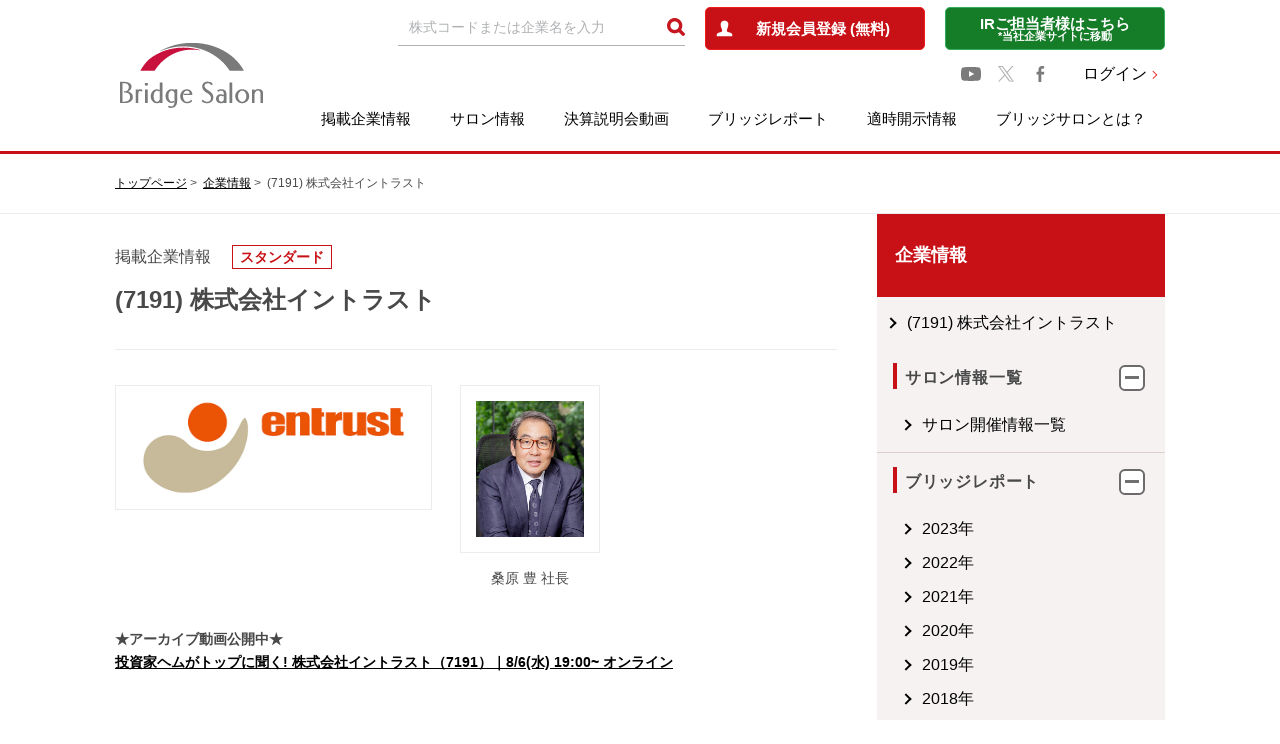

--- FILE ---
content_type: text/html; charset=UTF-8
request_url: https://www.bridge-salon.jp/database/code_7191.html
body_size: 8451
content:
<!doctype html>
<html class="no-js" lang="ja">

<head>

  <meta charset="utf-8" />
  <title>
    (7191) 株式会社イントラスト 企業情報・財務情報・個人投資家向けレポート | ブリッジサロン
  </title>
  <meta name="description" content="ブリッジサロンは、注目企業のIRレポートや適時開示情報、投資家向けIRセミナーなど投資に役立つ情報が満載のIR・株式投資情報ポータルサイトです。">
  <meta property="og:title" content="(7191) 株式会社イントラスト 企業情報・財務情報・個人投資家向けレポート | ブリッジサロン">
  <meta property="og:description" content="ブリッジサロンは、注目企業のIRレポートや適時開示情報、投資家向けIRセミナーなど投資に役立つ情報が満載のIR・株式投資情報ポータルサイトです。">
    <link rel="canonical" href="http://www.bridge-salon.jp/database/code_7191.html">

  <meta property="og:url" content="https://www.bridge-salon.jp/database/" />
  <meta property="og:type" content="website" />
  <meta property="og:image" content="https://www.bridge-salon.jp/common/image/ogp.png" />

  <meta http-equiv="X-UA-Compatible" content="IE=edge">
  <meta name="viewport" content="width=device-width, initial-scale=1.0" />
  <meta name="format-detection" content="telephone=no">
  


<!-- Custom Dimension Settings -->
<script>
var dataLayer = dataLayer || [];
dataLayer.push({
'loginStatus': '未ログイン'
});
</script>
<!-- End Custom Dimension Settings -->





<!-- Google Tag Manager -->
<script>(function(w,d,s,l,i){w[l]=w[l]||[];w[l].push({'gtm.start':
new Date().getTime(),event:'gtm.js'});var f=d.getElementsByTagName(s)[0],
j=d.createElement(s),dl=l!='dataLayer'?'&l='+l:'';j.async=true;j.src=
'https://www.googletagmanager.com/gtm.js?id='+i+dl;f.parentNode.insertBefore(j,f);
})(window,document,'script','dataLayer','GTM-PVNW5LV');</script>
<!-- End Google Tag Manager -->
<script async src="https://securepubads.g.doubleclick.net/tag/js/gpt.js"></script>
<script>
  window.googletag = window.googletag || {cmd: []};
  googletag.cmd.push(function() {
    googletag.defineSlot('/22524322576/bridge_salon/bridge_salon_pc_top_news_under', [[720, 90], [728, 90], [320, 50], [336, 280], 'fluid', [320, 100], [750, 300]], 'div-gpt-ad-1724033206154-0').addService(googletag.pubads());
    googletag.defineSlot('/22524322576/bridge_salon/bridge_salon_sp_top_news_under', [[728, 90], [320, 100], [320, 50], 'fluid', [336, 280], [300, 250], [720, 90], [480, 320]], 'div-gpt-ad-1722493931214-0').addService(googletag.pubads());
    googletag.defineSlot('/22524322576/bridge_salon/bridge_salon_pc_reportlist_top', [[336, 280], [320, 100], [720, 90], [728, 90], [320, 50], [750, 300], 'fluid'], 'div-gpt-ad-1722494332778-0').addService(googletag.pubads());
    googletag.defineSlot('/22524322576/bridge_salon/bridge_salon_sp_reportlist_top', [[320, 100], [720, 90], [728, 90], [336, 280], [480, 320], [300, 250], 'fluid', [320, 50]], 'div-gpt-ad-1722494376658-0').addService(googletag.pubads());
    googletag.defineSlot('/22524322576/bridge_salon/bridge_salon_pc_mypage_over_barcode', [[750, 300], [320, 100], [720, 90], [320, 50], [336, 280], [728, 90], 'fluid'], 'div-gpt-ad-1722495159113-0').addService(googletag.pubads());
    googletag.defineSlot('/22524322576/bridge_salon/bridge_salon_sp_mypage_over_barcode', [[320, 50], [336, 280], [320, 100], [480, 320], [728, 90], 'fluid', [300, 250], [720, 90]], 'div-gpt-ad-1722495232717-0').addService(googletag.pubads());
    googletag.defineSlot('/22524322576/bridge_salon/bridge_salon_pc_report_side_top', [[320, 50], [336, 280], [720, 90], [728, 90], 'fluid', [320, 100]], 'div-gpt-ad-1722495331375-0').addService(googletag.pubads());
    googletag.defineSlot('/22524322576/bridge_salon/bridge_salon_sp_report_side_top', ['fluid', [320, 50], [720, 90], [300, 250], [336, 280], [728, 90], [320, 100], [480, 320]], 'div-gpt-ad-1722495378757-0').addService(googletag.pubads());
    googletag.pubads().enableSingleRequest();
    googletag.pubads().collapseEmptyDivs();
    googletag.enableServices();
  });
</script>



  <link rel="stylesheet" type="text/css" href="//stackpath.bootstrapcdn.com/font-awesome/4.7.0/css/font-awesome.min.css" />
  <link rel="stylesheet" type="text/css" href="/common/css/style.css" />

  
    <script>
    function setBookmark(cid, scd, mid) {
      var data = 'cid=' + cid;
      data += '&scd=' + scd;
      data += '&mid=' + mid;
      $.post("bookmark.php", data, set_bookmark);
    }

    function set_bookmark(data) {
      if (data == "OK") {
        $("#bookmark_btn").addClass("is-marked");
      }
      else if (data == "DEL") {
        $("#bookmark_btn").removeClass("is-marked");
      }
      // それ以外はキャンセル
    }
    </script>
  

</head>

<body>

<!-- Google Tag Manager (noscript) -->
<noscript><iframe src="https://www.googletagmanager.com/ns.html?id=GTM-PVNW5LV"
height="0" width="0" style="display:none;visibility:hidden"></iframe></noscript>
<!-- End Google Tag Manager (noscript) -->



<main class="c-main">
  <!-- /header-->
  <div id="js-page-top-btn" class="c-page-top-btn"><a href="#"></a></div>
  <header id="js-header" class="c-header">

  <div class="c-header__inner">


    <div class="c-headerLogo">
      <a href="/" class="u-blink">
        <img src="/common/image/logo_head.png" srcset="/common/image/logo_head@2x.png 2x" alt="Bridge Salon">
      </a>
    </div>

    <div id="" class="c-headerMenu">
      <div class="c-header_spLogo"><a href="/">index</a></div>
      <div class="c-headerMenu__upper">

        

        <form action="/search/" method="post" name="form1">
          <div class="c-headerSearch">
            <input class="c-input" placeholder="株式コードまたは企業名を入力" id="" name="key_word" value="" autocomplete="">
            <input class="loupe" type="image" onclick="javascript:document.form1.submit();" alt="検索" src="/common/image/icon/icon_head_loupe.png" srcset="/common/image/icon_head_loupe@2x.png 2x">
          </div>
        </form>
                  <!--ログインしていない　ここから(1/3)-->
          <div class="c-btn c-btn--red -center p-header-register"><a href="/register/?mode=new"><span>新規会員登録 (無料)</span></a>
          </div>
          
          <!--ログインしていない　ここまで(1/3)-->
                <div class="c-btn c-btn--green -center p-header-ir">
          <a href="/company/menu.html">
            <span>IRご担当者様はこちら</span>
            <span class="-sub"> *当社企業サイトに移動</span>
          </a>
        </div>
      </div>
      
      <div class="c-headerMenu__middle">
        <div class="c-headerSns">
          <a href="https://www.youtube.com/@bridgesalon" target="_blank" class="u-blink"><img src="/common/image/icon/logo-youtube.svg" width="20"></a>
          <a href="https://x.com/BridgeSalon" target="_blank" class="u-blink"><img src="/common/image/icon/logo-x.svg" width="16"></a>
          <a href="https://www.facebook.com/bridgesalon.jp" target="_blank" class="u-blink"><img src="/common/image/icon/icon_facebook.png" srcset="/common/image/icon/icon_facebook@2x.png 2x"></a>
        </div>
                  
          <div class="c-headerLogin"><a href="/login/?mode=new" class="c-linkNext">ログイン</a></div>
          
                </div>
      
      <nav id="js-megaMmenu" class="c-headerMenu__lower c-navi">


        <ul id="" class="c-navi_body">
          <li class="-displayMd">
            <div class="c-headerMenu__upper -duplicate">

              <div class="c-headerSearch">
                <form action="/search/" method="post" name="form2">
                  <div class="c-inputMd">
                    <input class="c-input" placeholder="株式コードまたは企業名を入力" id="" name="key_word" value="" autocomplete="">
                    <input class="loupe" onclick="javascript:document.form2.submit();" type="image" alt="検索" src="/common/image/icon/icon_head_loupe.png" srcset="/common/image/icon_head_loupe@2x.png 2x">
                  </div>
                </form>
              </div>
              <div class="c-headerMemberSp">
                                  <!--ログインしていない　ここから(2/3)-->
                  <div class="c-btn c-btn--red -center -regist-row">
                    <a href="/register/"><span>新規会員登録 (無料)</span></a>
                  </div>
                  <div class="c-headerLogin"><a href="/login/?mode=new" class="c-linkNext">ログイン</a></div>
                  <div class="c-btn c-btn--green -center p-header-ir"><a href="/company/menu.html"><span>IRご担当者様はこちら</span><span class="-sub"> *当社企業サイトに移動</span></a></div>
                  <!--ログインしていない　ここまで(2/3)-->
                
              </div>
            </div>
          </li>
                      <!--ログインしていない　ここから(3/3)-->
            <!--ログインしていない　ここまで(3/3)-->
          
          <li class="c-navi_item">

            <a href="/database/" class="u-blink">掲載企業情報</a>
            <p class="c-navi_trigger-Plus"><span></span></p>

            <ul class="c-navi_item__child">
              <li>
                <div class="c-item-block">
                  <a href="/database/">
                    <p>企業コード順一覧</p>
                  </a></div>
                <div class="c-item-block">
                  <a href="/database/list_name.php">
                    <p>あいうえお順一覧</p>
                  </a></div>
                <div class="c-item-block">
                  <a href="/database/list_industry.php">
                    <p>業種別一覧</p>
                  </a></div>
              </li>
            </ul>
          </li>
          <li class="c-navi_item"><a href="/salon_guide_rf/" class="u-blink">サロン情報</a>
            <p class="c-navi_trigger-Plus"><span></span></p>

            <ul class="c-navi_item__child">
              <li>
                <div class="c-item-block">
                  <a href="/salon_guide_rf/">
                    <p>サロン開催情報一覧</p>
                  </a></div>
                <div class="c-item-block">
                  <a href="/salon_report_rf/">
                    <p>サロン開催報告一覧</p>
                  </a></div>
                <div class="c-item-block">
                  <a href="/salon_delivery_rf/">
                    <p>サロン動画</p>
                  </a></div>
              </li>
            </ul>

          </li>
          <li class="c-navi_item c-navi_spPrimarylIcon">
            <a href="/report_explan_rf/" class="u-blink">決算説明会動画</a></li>
          <li class="c-navi_item c-navi_spPrimarylIcon"><a href="/report_bridge/" class="u-blink">ブリッジレポート</a></li>
          <li class="c-navi_item c-navi_spPrimarylIcon"><a href="/tekiji/" class="u-blink">適時開示情報</a></li>

          <li class="c-navi_item">

            <a href="/about_member.html" class="u-blink">ブリッジサロンとは？</a>
            <p class="c-navi_trigger-Plus"><span></span></p>

            <ul class="c-navi_item__child c-navi_item__childAbout">
              <li>
                <div class="c-item-block -faq">
                  <a href="/about_member.html">
                    <p>ブリッジサロンとは？</p>
                  </a>
                </div>
                <div class="c-item-block -faq">
                  <a href="/faq/membership.html">
                    <p>会員制度とは？</p>
                  </a>
                </div>
                <div class="c-item-block -faq">
                  <a href="/faq/point.html">
                    <p>BSP(ポイント)制度とは？</p>
                  </a>
                </div>
                <div class="c-item-block -faq">
                  <a href="/faq/exchange.html">
                    <p>BSPの交換方法</p>
                  </a>
                </div>
                <div class="c-item-block -faq">
                  <a href="/faq.html">
                    <p>よくあるご質問</p>
                  </a>
                </div>
              </li>
            </ul>
          </li>

        </ul>
      </nav>
    </div>

  </div>

</header>


  <!-- /header-->

  <div class="p-crumb-cover">
    <div class="c-crumb p-crumb">
      <ul class="c-crumb__inner">
        <li class="c-crumb__item"><a href="../">トップページ</a></li>
        <li class="c-crumb__item"><a href="/database/">企業情報</a></li>
        <li class="c-crumb__item">(7191) 株式会社イントラスト</li>
      </ul>
    </div>
  </div>


  <div class="c-container">

    <div class="c-section">
      <div class="c-column">

        <div class="c-column__primary -bottom">


          <article class="p-company-database">


            <header class="p-company-database-header p-company-database__header">
              <div class="p-company-database-header__body">
                <div class="p-company-database-header__meta">
                  <p>掲載企業情報</p>
                  <p class="p-company-database-header__category">スタンダード</p>
                </div>
                <h1 class="p-company-database-header__company-name">(7191) 株式会社イントラスト</h1>
              </div>
                          </header>

            <div class="p-company-database__logo-and-exectives">
              <div class="p-company-database__company-logo">
                <img src="https://www.bridge-salon.jp/database/images/db_ci_7191.jpg" alt="">
              </div>
              <div class="p-company-database__exectives p-company-database-executives">
                                  <div class="p-company-database-executives__item">
                    <div class="p-company-database-executives__image">
                      <img src="https://www.bridge-salon.jp/database/images/db_face_7191_03.jpg" alt="">
                    </div>
                    <p class="p-company-database-executives__name">桑原 豊 社長</p>
                  </div>
                                              </div>
            </div>
                          <p class="u-mt15" style="font-size: 90%;">
                <b><br> ★アーカイブ動画公開中★<br> <b><a href="https://www.youtube.com/live/EmrYR15B2mI?si=ssokNFRqBYhqWvyF">投資家ヘムがトップに聞く! 株式会社イントラスト（7191）｜8/6(水) 19:00~ オンライン</a></b>
              </p>
            

            <div class="p-company-database__body">
              <section class="p-company-database-block">
                <div class="p-company-database-block__heading">
                  <h2 class="p-heading-primary">新着情報</h2>
                </div>
                <div class="p-company-database-block__body">
                                                                                                                                                                                                                                                                                                                                
                </div>
              </section>


                              <section class="p-company-database-block">
                  <div class="p-company-database-block__heading">
                    <h2 class="p-heading-primary">適時開示情報</h2>
                  </div>
                  <div class="p-company-database-block__body">
                                          <dl class="p-information-block-horizontal">
                        <dt class="p-information-block-horizontal__title">2025年11月21日</dt>
                        <dd class="p-information-block-horizontal__data"><a href="/upload/tekiji_pdf/T~~71910~000000~1302~0~20251121~1600~20251120506678G.pdf" target="_blank">子会社の異動を伴う株式取得に関する補足説明資料 （16:00）</a></dd>
                      </dl>
                                          <dl class="p-information-block-horizontal">
                        <dt class="p-information-block-horizontal__title">2025年11月21日</dt>
                        <dd class="p-information-block-horizontal__data"><a href="/upload/tekiji_pdf/T~~71910~000000~0002~0~20251121~1600~20251120506670G.pdf" target="_blank">子会社の異動を伴う株式取得に関するお知らせ （16:00）</a></dd>
                      </dl>
                                          <dl class="p-information-block-horizontal">
                        <dt class="p-information-block-horizontal__title">2025年11月05日</dt>
                        <dd class="p-information-block-horizontal__data"><a href="/upload/tekiji_pdf/T~~71910~000000~4302~0~20251105~1530~20251105587816G.pdf" target="_blank">[Delayed]Fiscal Year Ending March 31, 2026 Second Quarter Results Briefing Information Materials （15:30）</a></dd>
                      </dl>
                    
                  </div>
                  <p class="p-company-database-block__button">
                    <a href="/database/disclosure_7191.html" class="c-btn c-btn--arrow c-btn--rounded c-btn--primary">この企業の適時開示一覧</a>
                  </p>
                </section>
              

              <section class="p-company-database-block">
                <div class="p-company-database-block__heading">
                  <h2 class="p-heading-primary">企業基本情報</h2>
                </div>
                <div class="p-company-database-block__body">
                  <dl class="p-information-block-horizontal p-information-block-horizontal--bordered">
                    <dt class="p-information-block-horizontal__title">企業名</dt>
                    <dd class="p-information-block-horizontal__data">株式会社イントラスト</dd>
                  </dl>
                  <dl class="p-information-block-horizontal p-information-block-horizontal--bordered">
                    <dt class="p-information-block-horizontal__title">代表者</dt>
                    <dd class="p-information-block-horizontal__data">桑原 豊
                      <br> </dd>
                  </dl>
                  <dl class="p-information-block-horizontal p-information-block-horizontal--bordered">
                    <dt class="p-information-block-horizontal__title">所在地</dt>
                    <dd class="p-information-block-horizontal__data">東京都千代田区麹町1-4</dd>
                  </dl>
                  <dl class="p-information-block-horizontal p-information-block-horizontal--bordered">
                    <dt class="p-information-block-horizontal__title">事業内容</dt>
                    <dd class="p-information-block-horizontal__data">総合保証サービス会社。保証事業とソリューション事業を成長の２本柱に事業展開。保証事業では家賃債務保証を主力に医療費用・介護費用・養育費保証も展開。</dd>
                  </dl>
                  <dl class="p-information-block-horizontal p-information-block-horizontal--bordered">
                    <dt class="p-information-block-horizontal__title">決算期</dt>
                    <dd class="p-information-block-horizontal__data">3月末日</dd>
                  </dl>
                  <dl class="p-information-block-horizontal p-information-block-horizontal--bordered">
                    <dt class="p-information-block-horizontal__title">業種</dt>
                    <dd class="p-information-block-horizontal__data">その他金融業(金融・保険業)</dd>
                  </dl>
                  <dl class="p-information-block-horizontal p-information-block-horizontal--bordered">
                    <dt class="p-information-block-horizontal__title">webサイト</dt>
                    <dd class="p-information-block-horizontal__data">
                      <a href="https://www.entrust-inc.jp/" target="_blank">https://www.entrust-inc.jp/</a></dd>
                  </dl>
                </div>
              </section>


              <section class="p-company-database-block">
                <div class="p-company-database-block__heading">
                  <h2 class="p-heading-primary">財務情報<span class="p-heading-primary__note">(単位：百万円)</span></h2>
                </div>
                <div class="p-company-database-block__body">
                  <div class="p-financial-information-table">
                    <table class="p-financial-information-table__table">
                      <thead>
                      <tr>
                        <td></td>
                        <th>売上高</th>
                        <th>営業利益</th>
                        <th>経常利益</th>
                        <th>当期純利益</th>
                      </tr>
                      </thead>
                      <tbody>
                                              <tr>
                          <th>2025年03月</th>
                          <td data-label="売上高">10,572</td>
                          <td data-label="営業利益">2,329</td>
                          <td data-label="経常利益">2,345</td>
                          <td data-label="当期純利益">1,360</td>
                        </tr>
                                              <tr>
                          <th>2024年03月</th>
                          <td data-label="売上高">8,971</td>
                          <td data-label="営業利益">2,073</td>
                          <td data-label="経常利益">2,070</td>
                          <td data-label="当期純利益">1,227</td>
                        </tr>
                                              <tr>
                          <th>2023年03月</th>
                          <td data-label="売上高">6,491</td>
                          <td data-label="営業利益">1,627</td>
                          <td data-label="経常利益">1,625</td>
                          <td data-label="当期純利益">1,005</td>
                        </tr>
                                              <tr>
                          <th>2022年03月</th>
                          <td data-label="売上高">4,943</td>
                          <td data-label="営業利益">1,184</td>
                          <td data-label="経常利益">1,179</td>
                          <td data-label="当期純利益">779</td>
                        </tr>
                                              <tr>
                          <th>2021年03月</th>
                          <td data-label="売上高">4,203</td>
                          <td data-label="営業利益">1,149</td>
                          <td data-label="経常利益">1,153</td>
                          <td data-label="当期純利益">760</td>
                        </tr>
                      
                      </tbody>
                    </table>
                    <p class="u-mt10 u-small">IFRS適用企業においては、経常利益は税引前利益、当期純利益は当期利益</p>
                    <button class="p-financial-information-table__read-more c-btn c-btn--rounded c-btn--primary">もっと見る</button>
                  </div>
                </div>
              </section>

              
              
                            

              
              
                              <section class="p-company-database-block">
                  <div class="p-company-database-block__heading">
                    <h2 class="p-heading-primary">最新のサロン開催報告</h2>
                  </div>
                  <div class="p-company-database-block__body">
                    <section class="p-card-border-gray">
                      <div class="p-card-border-gray__header">
                        <div class="p-card-text-block">
                          <h3 class="p-card-text-block__heading">
                            ブリッジサロン　9月21日(土)
                          </h3>
                          <p class="p-card-text-block__text"><b>日時：</b>2024年09月21日(土)
                            <br>
                            <b>会場：</b>KDDIホール／ライブ配信
                          </p>
                        </div>
                                              </div>
                      <div class="p-card-border-gray__body">
                        <div class="p-card-text-block">
                          <p class="p-card-text-block__text">第644回ブリッジサロンは終了いたしました。

▶ブリッジサロンへのご意見に対する回答

■チャート表を付けてほしい。
　ご要望いただいておりますが、著作権の関係などで対応が難しいのが現状です。
　何卒ご理解ください。

■他の説明会と重複しないようにしてほしい
　開催会場の調整を始めとして、他の開催会社との協議による日程調整は困難である点をご理解ください。
　ブリッジサロンでは原則すべての参加企業のアーカイブ動画を公開しておりますので、是非そちらをご活用ください。</p>
                        </div>
                        <dl class="p-card-data-block">
                          <dt class="p-card-data-block__title">参加企業</dt>
                          <dd class="p-card-data-block__data">
                            <ul class="p-salon-movie-list">
                                                              <li class="p-salon-movie-list__item">
                                  （7191） 株式会社イントラスト
                                                                      <div class="p-salon-movie-list__cover">
                                                                            <img src="/salon_delivery_rf/images/s-delivery_btn_04_custom.gif" alt="配信終了" height="34" width="77">
                                                                          </div>
                                  
                                  

                                </li>
                                                                                            <li class="p-salon-movie-list__item">
                                  （2483） 株式会社翻訳センター
                                                                      <div class="p-salon-movie-list__cover">
                                                                            <img src="/salon_delivery_rf/images/s-delivery_btn_04_custom.gif" alt="配信終了" height="34" width="77">
                                                                          </div>
                                  
                                  
                                </li>
                                                                                            <li class="p-salon-movie-list__item">
                                  （9068） 丸全昭和運輸株式会社
                                                                      <div class="p-salon-movie-list__cover">
                                                                            <img src="/salon_delivery_rf/images/s-delivery_btn_04_custom.gif" alt="配信終了" height="34" width="77">
                                                                          </div>
                                  
                                                                  </li>
                                                          </ul>
                          </dd>
                          <dd class="p-card-data-block__buttons">
                                                        <a href="/salon_report_rf/2024/644.html" class="c-btn c-btn--secondary c-btn--rounded c-btn--arrow p-card-detail-button">お客様の声</a>
                                                                                      <a href="/salon_guide_rf/detail_130.html" class="c-btn c-btn--secondary c-btn--rounded c-btn--arrow p-card-detail-button">詳細ページ</a>
                                                      </dd>
                        </dl>
                      </div>
                    </section>
                  </div>
                  <p class="p-company-database-block__button">
                    <a href="/database/salon_7191.html#report" class="c-btn c-btn--arrow c-btn--rounded c-btn--primary">この企業のサロン開催報告一覧</a>
                  </p>
                </section>
                          </div>

          </article>


        </div>
        <!-- main-column//-->

        <div class="c-column__side">
  <div class="c-side p-side">
      
	
		
			
		<div id='div-gpt-ad-1722495331375-0'>
		
		<script>
			googletag.cmd.push(function() { googletag.display('div-gpt-ad-1722495331375-0'); });
		</script>
		
		</div>
		<div class="p-side__cover">
	  <div class="p-side__heading">
		<h2>企業情報</h2>
	  </div>
	  <ul class="p-sideList">
		<li class="p-sideList__item">
		  <p class="p-heading-side-secondary">
		  <a href="/database/code_7191.html">(7191) 株式会社イントラスト</a>
		  </p>
		</li>
	  </ul>
	  
		<ul class="c-acList p-acList">
				
			<li class="c-acList__item  p-sideList">
				<div class="js-acTrigger c-acTrigger p-acTrigger is-active p-sideList__item">
					<p class="p-heading-side-primary"><span>サロン情報一覧</span></p>
					<p class="p-triggerIconPlus"><span></span></p>
				</div>
				<ul class="js-acBody c-acBody p-acBody -border" style="display: block;">
					<li class="p-acBody__item -arrow"> <a href="/database/salon_7191.html" class="">サロン開催情報一覧</a></li>
				</ul>
			</li>
				
		</ul>

	  
		<ul class="c-acList p-acList">
			
			<li class="c-acList__item p-sideList">
				<div class="js-acTrigger c-acTrigger p-acTrigger is-active p-sideList__item">
					<p class="p-heading-side-primary"><span>ブリッジレポート</span></p>
					<p class="p-triggerIconPlus"><span></span></p>
				</div>
				<ul class="js-acBody c-acBody p-acBody -border" style="display: block;">					
	
					
						
								

					<li class="p-acBody__item -arrow">
						<a href="https://www.bridge-salon.jp/report_bridge/archives/7191/index_2023.html" class="">2023年</a>
					</li>
							
						
								

					<li class="p-acBody__item -arrow">
						<a href="https://www.bridge-salon.jp/report_bridge/archives/7191/index_2022.html" class="">2022年</a>
					</li>
							
						
								

					<li class="p-acBody__item -arrow">
						<a href="https://www.bridge-salon.jp/report_bridge/archives/7191/index_2021.html" class="">2021年</a>
					</li>
							
						
								

					<li class="p-acBody__item -arrow">
						<a href="https://www.bridge-salon.jp/report_bridge/archives/7191/index_2020.html" class="">2020年</a>
					</li>
							
						
								

					<li class="p-acBody__item -arrow">
						<a href="https://www.bridge-salon.jp/report_bridge/archives/7191/index_2019.html" class="">2019年</a>
					</li>
							
						
								

					<li class="p-acBody__item -arrow">
						<a href="https://www.bridge-salon.jp/report_bridge/archives/7191/index_2018.html" class="">2018年</a>
					</li>
							
						
								

					<li class="p-acBody__item -arrow">
						<a href="https://www.bridge-salon.jp/report_bridge/archives/7191/index_2017.html" class="">2017年</a>
					</li>
					
				</ul>
			</li>
		
		
		</ul>

		<ul class="c-acList p-acList ">
		<!--1階層-->
			<li class="c-acList__item p-sideList">
			  <div class="js-acTrigger c-acTrigger p-acTrigger is-active p-sideList__item">
					<p class="p-heading-side-primary"><span>BRIDGE REPORT (English)</span></p>
					<p class="p-triggerIconPlus"><span></span></p>
			  </div>
			  <ul class="js-acBody c-acBody p-acBody -border" style="display: block;">
	
					
						
								

					<li class="p-acBody__item -arrow">
						<a href="https://www.bridge-salon.jp/report_bridge/archives/7191/index_2023.html#eng" class="">2023年</a>
					</li>
							
						
								

					<li class="p-acBody__item -arrow">
						<a href="https://www.bridge-salon.jp/report_bridge/archives/7191/index_2022.html#eng" class="">2022年</a>
					</li>
					
				</ul>
			</li>
			<!--1階層-->
		
		</ul>
		<ul class="c-acList p-acList ">
			<!--1階層-->
			<li class="p-sideList__item">
				<p class="p-heading-side-primary">
					<a class="p-heading-side-primary" href="/database/disclosure_7191.html">適時開示情報一覧</a>
				</p>
			</li>	
		
		
		</ul>
	  <div class="p-sideBlock p-side__inner">
	  
		<ul class="p-sideButton">
			<li class="p-sideButton__item">
				<a href="https://stocks.finance.yahoo.co.jp/stocks/detail/?code=7191" class="c-btn c-btn--rounded c-btn--primary c-btn--blank" target="_blank">最新の株価情報</a>
			</li>

		</ul>

		<ul class="p-sideBanner">


		  <li class="p-sideBanner__item">
        	<a href="/research_rf/">
			<span class="p-subLead">プレミアムBS会員なら<br>アンケートに答えてBSP獲得！</span>企業調査アンケート
			</a>
          </li>

		  <li class="p-sideBanner__item -blue">
			<a href="/login/">
			  <span class="p-subLead">無料会員登録で<br>適時開示情報の公開をお知らせ</span>適時開示メール<br>配信サービス申込み
			</a>
		  </li>
		  <li class="p-sideBanner__item -green">
			        	<a href="/login/">
						  <span class="p-subLead">無料会員登録で投資に役立つ<br>
			  IR情報をお届け</span>メールマガジン<br>
			  申込み
			</a>
		  </li>
			<li class="p-sideBanner__item -yellow">
				<a href="/company/menu.html">
				<span class="p-subLead">長年の実績に基づいた<br>IRソリューションの提供</span>IRサポートはこちら<br>(企業様向け)
				</a>
			</li>
		</ul>
		<p class="-sub">（当社企業サイトに移動します）</p>
	  </div>
	</div>
  </div>
</div>
      </div>

    </div>
  </div>

  </div>

  <!--main-->
</main>

<div class="c-footer p-footer">

  <div class="p-pageTop">
    <div class="p-pageTop__inner">
      <div id="js-pagetop" class="p-pageTop__icon"></div>
    </div>
  </div>

  <div class="c-footer__inner p-footer__inner">

    <div class="p-footer__container p-footer__container--flex">
      <ul class="p-footerList -first">
        <li class="p-footerList__item -title">
          <p class="p-heading-footer">サービス</p>
        </li>
        <li class="p-footerList__item -spHalf">
          <div class=""><a href="/database/">掲載企業情報</a></div>
          <ul class="c-list-disc p-footerList__item--child">
            <li class="p-footerList__item"><a href="/database/">企業コード順一覧</a></li>
            <li class="p-footerList__item"><a href="/database/list_name.php">あいうえお順一覧</a></li>
            <li class="p-footerList__item"><a href="/database/list_industry.php">業種別一覧</a></li>
          </ul>
        </li>
        <li class="p-footerList__item -spHalf">
          <div class=""><a href="/salon_guide_rf/">サロン情報</a></div>
          <ul class="c-list-disc p-footerList__item--child">
            <li class="p-footerList__item"><a href="/salon_guide_rf/">サロン開催情報一覧</a></li>
            <li class="p-footerList__item"><a href="/salon_report_rf/">サロン開催報告一覧</a></li>
            <li class="p-footerList__item"><a href="/salon_delivery_rf/">サロン動画一覧</a></li>
          </ul>
        </li>
        <li class="p-footerList__item">
          <div class=""><a href="/research_rf/">企業調査アンケート</a></div>
          <div class=""><a href="/report_bridge/">ブリッジレポート</a></div>
          <div class=""><a href="/tekiji/">適時開示情報</a></div>
          <div class=""><a href="/report_explan_rf/">決算説明会動画</a></div>
          <div class=""><a href="/about_member.html">ブリッジサロンとは？</a></div>
          <ul class="c-list-disc p-footerList__item--child">
            <li class="p-footerList__item"><a href="/faq/membership.html">会員制度とは？</a></li>
            <li class="p-footerList__item"><a href="/faq/point.html">BSP（ポイント）制度とは？</a></li>
            <li class="p-footerList__item"><a href="/faq/exchange.html">BSPの交換方法</a></li>
          </ul>
        </li>
      </ul>

      <ul class="p-footerList -second">
        <li class="p-footerList__item -title">
          <p class="p-heading-footer">メールサービス</p>
        </li>
        <li class="p-footerList__item">
          <div class=""><a href="/about_member.html">メールマガジン登録</a></div>
          <div class=""><a href="/about_member.html">適時開示メール登録</a></div>
        </li>

        <li class="p-footerList__item -top -title">
          <p class="p-heading-footer">無料会員登録</p>
        </li>
        <li class="p-footerList__item">
          <div class=""><a href="/register/">BS会員登録</a></div>
          <div class=""><a href="/register/">プレミアムBS会員登録</a></div>
        </li>

        <li class="p-footerList__item -top -title">
          <p class="p-heading-footer">当社について</p>
        </li>
        <li class="p-footerList__item">
          <div class=""><a href="/company/">当社について</a></div>
          <div class=""><a href="/company/message.html">トップメッセージ</a></div>
          <div class=""><a href="/company/outline.html">会社概要</a></div>
          <div class=""><a href="/company/vision.html">経営理念</a></div>
          <div class=""><a href="/company/menu.html">IRサポートについて<span class="-sub">（当社企業サイトに移動します）</span></a></div>
          
          <div class=""><a href="/company_e/">ENGLISH</a></div>
        </li>


      </ul>

      <ul class="p-footerList -third">
        <li class="p-footerList__item -title">
          <p class="p-heading-footer">お問い合わせ</p>
        </li>
        <li class="p-footerList__item">
          <div class=""><a href="/faq.html">よくあるご質問</a></div>
          <div class=""><a href="/company/inquiry/">お問い合わせ</a></div>
        </li>

        <li class="p-footerList__item -top -title">
          <p class="p-heading-footer">SNS</p>
        </li>
        <li class="p-footerList__item">
          <ul class="p-footerSnsIcon">
            <li class="p-footerSnsIcon__item"><a href="https://www.youtube.com/@bridgesalon" target="_blank" class="u-blink"><i class="fa fa-youtube-play" aria-hidden="true"></i></a>
            </li>
            <li class="p-footerSnsIcon__item"><a href="https://x.com/BridgeSalon" target="_blank" class="u-blink"><img src="/common/image/icon/logo-x.svg" width="20" class="-sp-icon"></a>
            </li>
            <li class="p-footerSnsIcon__item">
              <a href="https://www.facebook.com/bridgesalon.jp" target="_blank" class="u-blink"><i class="fa fa-facebook fa-fw" aria-hidden="true"></i></a>
            </li>
          </ul>
        </li>
        <li class="p-footerList__item">
          <ul class="p-footerBanner">
            <li><a href="https://kabu.bridge-salon.jp/" target="_blank" class="u-blink"><img src="/common/image/banner/banner-kabubridge-footer.png" alt="かぶリッジ" width="200" height="90"></a></li>
          </ul>
        </li>
      </ul>

    </div>

    <div class="p-footer__container u-mb30-sm">
      <ul class="p-footerList p-footerList--horizontal">
        <li class="p-footerList__item p-footerList__item--horizontal"><a href="/">HOME</a></li>
        <li class="p-footerList__item p-footerList__item--horizontal"><a href="/terms_of_use.html">利用規約</a></li>
        <li class="p-footerList__item p-footerList__item--horizontal"><a href="/policy.html">プライバシーポリシー</a></li>
        <li class="p-footerList__item p-footerList__item--horizontal"><a href="/gaibu-policy/">外部送信ポリシー</a></li>
      </ul>
    </div>

    <div class="u-center u-mb30-sm">
      <p class="p-footer-comment">適時開示メール配信サービスでは、株式会社インベストメントブリッジが東証TDnetを通じて収集した適時開示情報を配信しています。</p>
    </div>


  </div>
  <div class="p-footer__bottom">
    <div class="c-footer__inner p-footer__inner">
      <a class="p-footer-link u-blink" href="https://investmentbridge.co.jp/" target="_blank" rel="noopener">
        <img src="/common/image/logo_investment_bridge.png" srcset="/common/image/logo_investment_bridge@2x.png 2x" alt="	株式会社インベストメントブリッジ">
      </a>
      <p class="p-footer-copy"><a href="https://investmentbridge.co.jp/" target="_blank" rel="noopener">Copyright © Investment Bridge Co, Ltd  All Rights Reserved.</a></p>
    </div>
  </div>
</div>


<script type="text/javascript" src="/common/js/TweenMax.min.js"></script>
<script type="text/javascript" src="/common/js/ScrollMagic.min.js"></script>

<script type="text/javascript" src="/common/js/animation.gsap.min.js"></script>
<script type="text/javascript" src="/common/js/debug.addIndicators.min.js"></script>
<script type="text/javascript" src="/common/js/bundle.js"></script>
<script type="text/javascript" src="/common/js/picturefill.js"></script>
<script type="text/javascript" src="/js/open_wmp_newbase.js"></script>
<!-- 固有のjsなど //-->


  <script>
  $(function () {
    var $readmore = $('.p-financial-information-table__read-more')
    var $tableRow = $('.p-financial-information-table tbody tr')

    $readmore.on('click', function () {
        $(this).addClass('is-opened')
        $tableRow.addClass('is-opened')
      }
    )
  })
  </script>

</body>

</html>


--- FILE ---
content_type: text/html; charset=utf-8
request_url: https://www.google.com/recaptcha/api2/aframe
body_size: 183
content:
<!DOCTYPE HTML><html><head><meta http-equiv="content-type" content="text/html; charset=UTF-8"></head><body><script nonce="jRWRmRysWFg1tmPmKojEVA">/** Anti-fraud and anti-abuse applications only. See google.com/recaptcha */ try{var clients={'sodar':'https://pagead2.googlesyndication.com/pagead/sodar?'};window.addEventListener("message",function(a){try{if(a.source===window.parent){var b=JSON.parse(a.data);var c=clients[b['id']];if(c){var d=document.createElement('img');d.src=c+b['params']+'&rc='+(localStorage.getItem("rc::a")?sessionStorage.getItem("rc::b"):"");window.document.body.appendChild(d);sessionStorage.setItem("rc::e",parseInt(sessionStorage.getItem("rc::e")||0)+1);localStorage.setItem("rc::h",'1768802057678');}}}catch(b){}});window.parent.postMessage("_grecaptcha_ready", "*");}catch(b){}</script></body></html>

--- FILE ---
content_type: application/javascript
request_url: https://www.bridge-salon.jp/common/js/bundle.js
body_size: 72067
content:
!function(t){function e(n){if(i[n])return i[n].exports;var r=i[n]={i:n,l:!1,exports:{}};return t[n].call(r.exports,r,r.exports,e),r.l=!0,r.exports}var i={};e.m=t,e.c=i,e.d=function(t,i,n){e.o(t,i)||Object.defineProperty(t,i,{enumerable:!0,get:n})},e.r=function(t){"undefined"!=typeof Symbol&&Symbol.toStringTag&&Object.defineProperty(t,Symbol.toStringTag,{value:"Module"}),Object.defineProperty(t,"__esModule",{value:!0})},e.t=function(t,i){if(1&i&&(t=e(t)),8&i)return t;if(4&i&&"object"==typeof t&&t&&t.__esModule)return t;var n=Object.create(null);if(e.r(n),Object.defineProperty(n,"default",{enumerable:!0,value:t}),2&i&&"string"!=typeof t)for(var r in t)e.d(n,r,function(e){return t[e]}.bind(null,r));return n},e.n=function(t){var i=t&&t.__esModule?function(){return t.default}:function(){return t};return e.d(i,"a",i),i},e.o=function(t,e){return Object.prototype.hasOwnProperty.call(t,e)},e.p="",e(e.s=1)}([function(t,e,i){var n;
/*!
 * jQuery JavaScript Library v3.2.1
 * https://jquery.com/
 *
 * Includes Sizzle.js
 * https://sizzlejs.com/
 *
 * Copyright JS Foundation and other contributors
 * Released under the MIT license
 * https://jquery.org/license
 *
 * Date: 2017-03-20T18:59Z
 */!function(e,i){"use strict";"object"==typeof t&&"object"==typeof t.exports?t.exports=e.document?i(e,!0):function(t){if(!t.document)throw new Error("jQuery requires a window with a document");return i(t)}:i(e)}("undefined"!=typeof window?window:this,function(i,r){"use strict";function s(t,e){var i=(e=e||J).createElement("script");i.text=t,e.head.appendChild(i).parentNode.removeChild(i)}function o(t){var e=!!t&&"length"in t&&t.length,i=ct.type(t);return"function"!==i&&!ct.isWindow(t)&&("array"===i||0===e||"number"==typeof e&&e>0&&e-1 in t)}function a(t,e){return t.nodeName&&t.nodeName.toLowerCase()===e.toLowerCase()}function l(t,e,i){return ct.isFunction(e)?ct.grep(t,function(t,n){return!!e.call(t,n,t)!==i}):e.nodeType?ct.grep(t,function(t){return t===e!==i}):"string"!=typeof e?ct.grep(t,function(t){return nt.call(e,t)>-1!==i}):xt.test(e)?ct.filter(e,t,i):(e=ct.filter(e,t),ct.grep(t,function(t){return nt.call(e,t)>-1!==i&&1===t.nodeType}))}function u(t,e){for(;(t=t[e])&&1!==t.nodeType;);return t}function c(t){return t}function h(t){throw t}function f(t,e,i,n){var r;try{t&&ct.isFunction(r=t.promise)?r.call(t).done(e).fail(i):t&&ct.isFunction(r=t.then)?r.call(t,e,i):e.apply(void 0,[t].slice(n))}catch(t){i.apply(void 0,[t])}}function p(){J.removeEventListener("DOMContentLoaded",p),i.removeEventListener("load",p),ct.ready()}function d(){this.expando=ct.expando+d.uid++}function m(t,e,i){var n;if(void 0===i&&1===t.nodeType)if(n="data-"+e.replace(jt,"-$&").toLowerCase(),"string"==typeof(i=t.getAttribute(n))){try{i=function(t){return"true"===t||"false"!==t&&("null"===t?null:t===+t+""?+t:Et.test(t)?JSON.parse(t):t)}(i)}catch(t){}Rt.set(t,e,i)}else i=void 0;return i}function _(t,e,i,n){var r,s=1,o=20,a=n?function(){return n.cur()}:function(){return ct.css(t,e,"")},l=a(),u=i&&i[3]||(ct.cssNumber[e]?"":"px"),c=(ct.cssNumber[e]||"px"!==u&&+l)&&Nt.exec(ct.css(t,e));if(c&&c[3]!==u){u=u||c[3],i=i||[],c=+l||1;do{c/=s=s||".5",ct.style(t,e,c+u)}while(s!==(s=a()/l)&&1!==s&&--o)}return i&&(c=+c||+l||0,r=i[1]?c+(i[1]+1)*i[2]:+i[2],n&&(n.unit=u,n.start=c,n.end=r)),r}function g(t){var e,i=t.ownerDocument,n=t.nodeName,r=qt[n];return r||(e=i.body.appendChild(i.createElement(n)),r=ct.css(e,"display"),e.parentNode.removeChild(e),"none"===r&&(r="block"),qt[n]=r,r)}function v(t,e){for(var i,n,r=[],s=0,o=t.length;s<o;s++)(n=t[s]).style&&(i=n.style.display,e?("none"===i&&(r[s]=Dt.get(n,"display")||null,r[s]||(n.style.display="")),""===n.style.display&&Lt(n)&&(r[s]=g(n))):"none"!==i&&(r[s]="none",Dt.set(n,"display",i)));for(s=0;s<o;s++)null!=r[s]&&(t[s].style.display=r[s]);return t}function y(t,e){var i;return i=void 0!==t.getElementsByTagName?t.getElementsByTagName(e||"*"):void 0!==t.querySelectorAll?t.querySelectorAll(e||"*"):[],void 0===e||e&&a(t,e)?ct.merge([t],i):i}function x(t,e){for(var i=0,n=t.length;i<n;i++)Dt.set(t[i],"globalEval",!e||Dt.get(e[i],"globalEval"))}function b(t,e,i,n,r){for(var s,o,a,l,u,c,h=e.createDocumentFragment(),f=[],p=0,d=t.length;p<d;p++)if((s=t[p])||0===s)if("object"===ct.type(s))ct.merge(f,s.nodeType?[s]:s);else if(Wt.test(s)){for(o=o||h.appendChild(e.createElement("div")),a=(Bt.exec(s)||["",""])[1].toLowerCase(),l=Xt[a]||Xt._default,o.innerHTML=l[1]+ct.htmlPrefilter(s)+l[2],c=l[0];c--;)o=o.lastChild;ct.merge(f,o.childNodes),(o=h.firstChild).textContent=""}else f.push(e.createTextNode(s));for(h.textContent="",p=0;s=f[p++];)if(n&&ct.inArray(s,n)>-1)r&&r.push(s);else if(u=ct.contains(s.ownerDocument,s),o=y(h.appendChild(s),"script"),u&&x(o),i)for(c=0;s=o[c++];)Ht.test(s.type||"")&&i.push(s);return h}function T(){return!0}function w(){return!1}function P(){try{return J.activeElement}catch(t){}}function C(t,e,i,n,r,s){var o,a;if("object"==typeof e){for(a in"string"!=typeof i&&(n=n||i,i=void 0),e)C(t,a,i,n,e[a],s);return t}if(null==n&&null==r?(r=i,n=i=void 0):null==r&&("string"==typeof i?(r=n,n=void 0):(r=n,n=i,i=void 0)),!1===r)r=w;else if(!r)return t;return 1===s&&(o=r,(r=function(t){return ct().off(t),o.apply(this,arguments)}).guid=o.guid||(o.guid=ct.guid++)),t.each(function(){ct.event.add(this,e,r,n,i)})}function k(t,e){return a(t,"table")&&a(11!==e.nodeType?e:e.firstChild,"tr")&&ct(">tbody",t)[0]||t}function S(t){return t.type=(null!==t.getAttribute("type"))+"/"+t.type,t}function O(t){var e=Jt.exec(t.type);return e?t.type=e[1]:t.removeAttribute("type"),t}function A(t,e){var i,n,r,s,o,a,l,u;if(1===e.nodeType){if(Dt.hasData(t)&&(s=Dt.access(t),o=Dt.set(e,s),u=s.events))for(r in delete o.handle,o.events={},u)for(i=0,n=u[r].length;i<n;i++)ct.event.add(e,r,u[r][i]);Rt.hasData(t)&&(a=Rt.access(t),l=ct.extend({},a),Rt.set(e,l))}}function D(t,e){var i=e.nodeName.toLowerCase();"input"===i&&zt.test(t.type)?e.checked=t.checked:"input"!==i&&"textarea"!==i||(e.defaultValue=t.defaultValue)}function R(t,e,i,n){e=et.apply([],e);var r,o,a,l,u,c,h=0,f=t.length,p=f-1,d=e[0],m=ct.isFunction(d);if(m||f>1&&"string"==typeof d&&!ut.checkClone&&Zt.test(d))return t.each(function(r){var s=t.eq(r);m&&(e[0]=d.call(this,r,s.html())),R(s,e,i,n)});if(f&&(o=(r=b(e,t[0].ownerDocument,!1,t,n)).firstChild,1===r.childNodes.length&&(r=o),o||n)){for(l=(a=ct.map(y(r,"script"),S)).length;h<f;h++)u=r,h!==p&&(u=ct.clone(u,!0,!0),l&&ct.merge(a,y(u,"script"))),i.call(t[h],u,h);if(l)for(c=a[a.length-1].ownerDocument,ct.map(a,O),h=0;h<l;h++)u=a[h],Ht.test(u.type||"")&&!Dt.access(u,"globalEval")&&ct.contains(c,u)&&(u.src?ct._evalUrl&&ct._evalUrl(u.src):s(u.textContent.replace(Kt,""),c))}return t}function E(t,e,i){for(var n,r=e?ct.filter(e,t):t,s=0;null!=(n=r[s]);s++)i||1!==n.nodeType||ct.cleanData(y(n)),n.parentNode&&(i&&ct.contains(n.ownerDocument,n)&&x(y(n,"script")),n.parentNode.removeChild(n));return t}function j(t,e,i){var n,r,s,o,a=t.style;return(i=i||ie(t))&&(""!==(o=i.getPropertyValue(e)||i[e])||ct.contains(t.ownerDocument,t)||(o=ct.style(t,e)),!ut.pixelMarginRight()&&ee.test(o)&&te.test(e)&&(n=a.width,r=a.minWidth,s=a.maxWidth,a.minWidth=a.maxWidth=a.width=o,o=i.width,a.width=n,a.minWidth=r,a.maxWidth=s)),void 0!==o?o+"":o}function M(t,e){return{get:function(){return t()?void delete this.get:(this.get=e).apply(this,arguments)}}}function N(t){var e=ct.cssProps[t];return e||(e=ct.cssProps[t]=function(t){if(t in le)return t;for(var e=t[0].toUpperCase()+t.slice(1),i=ae.length;i--;)if((t=ae[i]+e)in le)return t}(t)||t),e}function F(t,e,i){var n=Nt.exec(e);return n?Math.max(0,n[2]-(i||0))+(n[3]||"px"):e}function L(t,e,i,n,r){var s,o=0;for(s=i===(n?"border":"content")?4:"width"===e?1:0;s<4;s+=2)"margin"===i&&(o+=ct.css(t,i+Ft[s],!0,r)),n?("content"===i&&(o-=ct.css(t,"padding"+Ft[s],!0,r)),"margin"!==i&&(o-=ct.css(t,"border"+Ft[s]+"Width",!0,r))):(o+=ct.css(t,"padding"+Ft[s],!0,r),"padding"!==i&&(o+=ct.css(t,"border"+Ft[s]+"Width",!0,r)));return o}function I(t,e,i){var n,r=ie(t),s=j(t,e,r),o="border-box"===ct.css(t,"boxSizing",!1,r);return ee.test(s)?s:(n=o&&(ut.boxSizingReliable()||s===t.style[e]),"auto"===s&&(s=t["offset"+e[0].toUpperCase()+e.slice(1)]),(s=parseFloat(s)||0)+L(t,e,i||(o?"border":"content"),n,r)+"px")}function q(t,e,i,n,r){return new q.prototype.init(t,e,i,n,r)}function z(){ce&&(!1===J.hidden&&i.requestAnimationFrame?i.requestAnimationFrame(z):i.setTimeout(z,ct.fx.interval),ct.fx.tick())}function B(){return i.setTimeout(function(){ue=void 0}),ue=ct.now()}function H(t,e){var i,n=0,r={height:t};for(e=e?1:0;n<4;n+=2-e)r["margin"+(i=Ft[n])]=r["padding"+i]=t;return e&&(r.opacity=r.width=t),r}function X(t,e,i){for(var n,r=(W.tweeners[e]||[]).concat(W.tweeners["*"]),s=0,o=r.length;s<o;s++)if(n=r[s].call(i,e,t))return n}function W(t,e,i){var n,r,s=0,o=W.prefilters.length,a=ct.Deferred().always(function(){delete l.elem}),l=function(){if(r)return!1;for(var e=ue||B(),i=Math.max(0,u.startTime+u.duration-e),n=1-(i/u.duration||0),s=0,o=u.tweens.length;s<o;s++)u.tweens[s].run(n);return a.notifyWith(t,[u,n,i]),n<1&&o?i:(o||a.notifyWith(t,[u,1,0]),a.resolveWith(t,[u]),!1)},u=a.promise({elem:t,props:ct.extend({},e),opts:ct.extend(!0,{specialEasing:{},easing:ct.easing._default},i),originalProperties:e,originalOptions:i,startTime:ue||B(),duration:i.duration,tweens:[],createTween:function(e,i){var n=ct.Tween(t,u.opts,e,i,u.opts.specialEasing[e]||u.opts.easing);return u.tweens.push(n),n},stop:function(e){var i=0,n=e?u.tweens.length:0;if(r)return this;for(r=!0;i<n;i++)u.tweens[i].run(1);return e?(a.notifyWith(t,[u,1,0]),a.resolveWith(t,[u,e])):a.rejectWith(t,[u,e]),this}}),c=u.props;for(function(t,e){var i,n,r,s,o;for(i in t)if(r=e[n=ct.camelCase(i)],s=t[i],Array.isArray(s)&&(r=s[1],s=t[i]=s[0]),i!==n&&(t[n]=s,delete t[i]),(o=ct.cssHooks[n])&&"expand"in o)for(i in s=o.expand(s),delete t[n],s)i in t||(t[i]=s[i],e[i]=r);else e[n]=r}(c,u.opts.specialEasing);s<o;s++)if(n=W.prefilters[s].call(u,t,c,u.opts))return ct.isFunction(n.stop)&&(ct._queueHooks(u.elem,u.opts.queue).stop=ct.proxy(n.stop,n)),n;return ct.map(c,X,u),ct.isFunction(u.opts.start)&&u.opts.start.call(t,u),u.progress(u.opts.progress).done(u.opts.done,u.opts.complete).fail(u.opts.fail).always(u.opts.always),ct.fx.timer(ct.extend(l,{elem:t,anim:u,queue:u.opts.queue})),u}function Y(t){return(t.match(Ct)||[]).join(" ")}function $(t){return t.getAttribute&&t.getAttribute("class")||""}function U(t,e,i,n){var r;if(Array.isArray(e))ct.each(e,function(e,r){i||Te.test(t)?n(t,r):U(t+"["+("object"==typeof r&&null!=r?e:"")+"]",r,i,n)});else if(i||"object"!==ct.type(e))n(t,e);else for(r in e)U(t+"["+r+"]",e[r],i,n)}function V(t){return function(e,i){"string"!=typeof e&&(i=e,e="*");var n,r=0,s=e.toLowerCase().match(Ct)||[];if(ct.isFunction(i))for(;n=s[r++];)"+"===n[0]?(n=n.slice(1)||"*",(t[n]=t[n]||[]).unshift(i)):(t[n]=t[n]||[]).push(i)}}function Q(t,e,i,n){function r(a){var l;return s[a]=!0,ct.each(t[a]||[],function(t,a){var u=a(e,i,n);return"string"!=typeof u||o||s[u]?o?!(l=u):void 0:(e.dataTypes.unshift(u),r(u),!1)}),l}var s={},o=t===je;return r(e.dataTypes[0])||!s["*"]&&r("*")}function G(t,e){var i,n,r=ct.ajaxSettings.flatOptions||{};for(i in e)void 0!==e[i]&&((r[i]?t:n||(n={}))[i]=e[i]);return n&&ct.extend(!0,t,n),t}var Z=[],J=i.document,K=Object.getPrototypeOf,tt=Z.slice,et=Z.concat,it=Z.push,nt=Z.indexOf,rt={},st=rt.toString,ot=rt.hasOwnProperty,at=ot.toString,lt=at.call(Object),ut={},ct=function(t,e){return new ct.fn.init(t,e)},ht=/^[\s\uFEFF\xA0]+|[\s\uFEFF\xA0]+$/g,ft=/^-ms-/,pt=/-([a-z])/g,dt=function(t,e){return e.toUpperCase()};ct.fn=ct.prototype={jquery:"3.2.1",constructor:ct,length:0,toArray:function(){return tt.call(this)},get:function(t){return null==t?tt.call(this):t<0?this[t+this.length]:this[t]},pushStack:function(t){var e=ct.merge(this.constructor(),t);return e.prevObject=this,e},each:function(t){return ct.each(this,t)},map:function(t){return this.pushStack(ct.map(this,function(e,i){return t.call(e,i,e)}))},slice:function(){return this.pushStack(tt.apply(this,arguments))},first:function(){return this.eq(0)},last:function(){return this.eq(-1)},eq:function(t){var e=this.length,i=+t+(t<0?e:0);return this.pushStack(i>=0&&i<e?[this[i]]:[])},end:function(){return this.prevObject||this.constructor()},push:it,sort:Z.sort,splice:Z.splice},ct.extend=ct.fn.extend=function(){var t,e,i,n,r,s,o=arguments[0]||{},a=1,l=arguments.length,u=!1;for("boolean"==typeof o&&(u=o,o=arguments[a]||{},a++),"object"==typeof o||ct.isFunction(o)||(o={}),a===l&&(o=this,a--);a<l;a++)if(null!=(t=arguments[a]))for(e in t)i=o[e],o!==(n=t[e])&&(u&&n&&(ct.isPlainObject(n)||(r=Array.isArray(n)))?(r?(r=!1,s=i&&Array.isArray(i)?i:[]):s=i&&ct.isPlainObject(i)?i:{},o[e]=ct.extend(u,s,n)):void 0!==n&&(o[e]=n));return o},ct.extend({expando:"jQuery"+("3.2.1"+Math.random()).replace(/\D/g,""),isReady:!0,error:function(t){throw new Error(t)},noop:function(){},isFunction:function(t){return"function"===ct.type(t)},isWindow:function(t){return null!=t&&t===t.window},isNumeric:function(t){var e=ct.type(t);return("number"===e||"string"===e)&&!isNaN(t-parseFloat(t))},isPlainObject:function(t){var e,i;return!(!t||"[object Object]"!==st.call(t)||(e=K(t))&&("function"!=typeof(i=ot.call(e,"constructor")&&e.constructor)||at.call(i)!==lt))},isEmptyObject:function(t){var e;for(e in t)return!1;return!0},type:function(t){return null==t?t+"":"object"==typeof t||"function"==typeof t?rt[st.call(t)]||"object":typeof t},globalEval:function(t){s(t)},camelCase:function(t){return t.replace(ft,"ms-").replace(pt,dt)},each:function(t,e){var i,n=0;if(o(t))for(i=t.length;n<i&&!1!==e.call(t[n],n,t[n]);n++);else for(n in t)if(!1===e.call(t[n],n,t[n]))break;return t},trim:function(t){return null==t?"":(t+"").replace(ht,"")},makeArray:function(t,e){var i=e||[];return null!=t&&(o(Object(t))?ct.merge(i,"string"==typeof t?[t]:t):it.call(i,t)),i},inArray:function(t,e,i){return null==e?-1:nt.call(e,t,i)},merge:function(t,e){for(var i=+e.length,n=0,r=t.length;n<i;n++)t[r++]=e[n];return t.length=r,t},grep:function(t,e,i){for(var n=[],r=0,s=t.length,o=!i;r<s;r++)!e(t[r],r)!==o&&n.push(t[r]);return n},map:function(t,e,i){var n,r,s=0,a=[];if(o(t))for(n=t.length;s<n;s++)null!=(r=e(t[s],s,i))&&a.push(r);else for(s in t)null!=(r=e(t[s],s,i))&&a.push(r);return et.apply([],a)},guid:1,proxy:function(t,e){var i,n,r;if("string"==typeof e&&(i=t[e],e=t,t=i),ct.isFunction(t))return n=tt.call(arguments,2),(r=function(){return t.apply(e||this,n.concat(tt.call(arguments)))}).guid=t.guid=t.guid||ct.guid++,r},now:Date.now,support:ut}),"function"==typeof Symbol&&(ct.fn[Symbol.iterator]=Z[Symbol.iterator]),ct.each("Boolean Number String Function Array Date RegExp Object Error Symbol".split(" "),function(t,e){rt["[object "+e+"]"]=e.toLowerCase()});var mt=
/*!
 * Sizzle CSS Selector Engine v2.3.3
 * https://sizzlejs.com/
 *
 * Copyright jQuery Foundation and other contributors
 * Released under the MIT license
 * http://jquery.org/license
 *
 * Date: 2016-08-08
 */
function(t){function e(t,e,i,n){var r,s,o,a,l,c,f,p=e&&e.ownerDocument,d=e?e.nodeType:9;if(i=i||[],"string"!=typeof t||!t||1!==d&&9!==d&&11!==d)return i;if(!n&&((e?e.ownerDocument||e:q)!==R&&D(e),e=e||R,j)){if(11!==d&&(l=mt.exec(t)))if(r=l[1]){if(9===d){if(!(o=e.getElementById(r)))return i;if(o.id===r)return i.push(o),i}else if(p&&(o=p.getElementById(r))&&L(e,o)&&o.id===r)return i.push(o),i}else{if(l[2])return G.apply(i,e.getElementsByTagName(t)),i;if((r=l[3])&&x.getElementsByClassName&&e.getElementsByClassName)return G.apply(i,e.getElementsByClassName(r)),i}if(x.qsa&&!W[t+" "]&&(!M||!M.test(t))){if(1!==d)p=e,f=t;else if("object"!==e.nodeName.toLowerCase()){for((a=e.getAttribute("id"))?a=a.replace(yt,xt):e.setAttribute("id",a=I),s=(c=P(t)).length;s--;)c[s]="#"+a+" "+h(c[s]);f=c.join(","),p=_t.test(t)&&u(e.parentNode)||e}if(f)try{return G.apply(i,p.querySelectorAll(f)),i}catch(t){}finally{a===I&&e.removeAttribute("id")}}}return k(t.replace(st,"$1"),e,i,n)}function i(){var t=[];return function e(i,n){return t.push(i+" ")>b.cacheLength&&delete e[t.shift()],e[i+" "]=n}}function n(t){return t[I]=!0,t}function r(t){var e=R.createElement("fieldset");try{return!!t(e)}catch(t){return!1}finally{e.parentNode&&e.parentNode.removeChild(e),e=null}}function s(t,e){for(var i=t.split("|"),n=i.length;n--;)b.attrHandle[i[n]]=e}function o(t,e){var i=e&&t,n=i&&1===t.nodeType&&1===e.nodeType&&t.sourceIndex-e.sourceIndex;if(n)return n;if(i)for(;i=i.nextSibling;)if(i===e)return-1;return t?1:-1}function a(t){return function(e){return"form"in e?e.parentNode&&!1===e.disabled?"label"in e?"label"in e.parentNode?e.parentNode.disabled===t:e.disabled===t:e.isDisabled===t||e.isDisabled!==!t&&Tt(e)===t:e.disabled===t:"label"in e&&e.disabled===t}}function l(t){return n(function(e){return e=+e,n(function(i,n){for(var r,s=t([],i.length,e),o=s.length;o--;)i[r=s[o]]&&(i[r]=!(n[r]=i[r]))})})}function u(t){return t&&void 0!==t.getElementsByTagName&&t}function c(){}function h(t){for(var e=0,i=t.length,n="";e<i;e++)n+=t[e].value;return n}function f(t,e,i){var n=e.dir,r=e.next,s=r||n,o=i&&"parentNode"===s,a=B++;return e.first?function(e,i,r){for(;e=e[n];)if(1===e.nodeType||o)return t(e,i,r);return!1}:function(e,i,l){var u,c,h,f=[z,a];if(l){for(;e=e[n];)if((1===e.nodeType||o)&&t(e,i,l))return!0}else for(;e=e[n];)if(1===e.nodeType||o)if(c=(h=e[I]||(e[I]={}))[e.uniqueID]||(h[e.uniqueID]={}),r&&r===e.nodeName.toLowerCase())e=e[n]||e;else{if((u=c[s])&&u[0]===z&&u[1]===a)return f[2]=u[2];if(c[s]=f,f[2]=t(e,i,l))return!0}return!1}}function p(t){return t.length>1?function(e,i,n){for(var r=t.length;r--;)if(!t[r](e,i,n))return!1;return!0}:t[0]}function d(t,i,n){for(var r=0,s=i.length;r<s;r++)e(t,i[r],n);return n}function m(t,e,i,n,r){for(var s,o=[],a=0,l=t.length,u=null!=e;a<l;a++)(s=t[a])&&(i&&!i(s,n,r)||(o.push(s),u&&e.push(a)));return o}function _(t,e,i,r,s,o){return r&&!r[I]&&(r=_(r)),s&&!s[I]&&(s=_(s,o)),n(function(n,o,a,l){var u,c,h,f=[],p=[],_=o.length,g=n||d(e||"*",a.nodeType?[a]:a,[]),v=!t||!n&&e?g:m(g,f,t,a,l),y=i?s||(n?t:_||r)?[]:o:v;if(i&&i(v,y,a,l),r)for(u=m(y,p),r(u,[],a,l),c=u.length;c--;)(h=u[c])&&(y[p[c]]=!(v[p[c]]=h));if(n){if(s||t){if(s){for(u=[],c=y.length;c--;)(h=y[c])&&u.push(v[c]=h);s(null,y=[],u,l)}for(c=y.length;c--;)(h=y[c])&&(u=s?J(n,h):f[c])>-1&&(n[u]=!(o[u]=h))}}else y=m(y===o?y.splice(_,y.length):y),s?s(null,o,y,l):G.apply(o,y)})}function g(t){for(var e,i,n,r=t.length,s=b.relative[t[0].type],o=s||b.relative[" "],a=s?1:0,l=f(function(t){return t===e},o,!0),u=f(function(t){return J(e,t)>-1},o,!0),c=[function(t,i,n){var r=!s&&(n||i!==S)||((e=i).nodeType?l(t,i,n):u(t,i,n));return e=null,r}];a<r;a++)if(i=b.relative[t[a].type])c=[f(p(c),i)];else{if((i=b.filter[t[a].type].apply(null,t[a].matches))[I]){for(n=++a;n<r&&!b.relative[t[n].type];n++);return _(a>1&&p(c),a>1&&h(t.slice(0,a-1).concat({value:" "===t[a-2].type?"*":""})).replace(st,"$1"),i,a<n&&g(t.slice(a,n)),n<r&&g(t=t.slice(n)),n<r&&h(t))}c.push(i)}return p(c)}function v(t,i){var r=i.length>0,s=t.length>0,o=function(n,o,a,l,u){var c,h,f,p=0,d="0",_=n&&[],g=[],v=S,y=n||s&&b.find.TAG("*",u),x=z+=null==v?1:Math.random()||.1,T=y.length;for(u&&(S=o===R||o||u);d!==T&&null!=(c=y[d]);d++){if(s&&c){for(h=0,o||c.ownerDocument===R||(D(c),a=!j);f=t[h++];)if(f(c,o||R,a)){l.push(c);break}u&&(z=x)}r&&((c=!f&&c)&&p--,n&&_.push(c))}if(p+=d,r&&d!==p){for(h=0;f=i[h++];)f(_,g,o,a);if(n){if(p>0)for(;d--;)_[d]||g[d]||(g[d]=V.call(l));g=m(g)}G.apply(l,g),u&&!n&&g.length>0&&p+i.length>1&&e.uniqueSort(l)}return u&&(z=x,S=v),_};return r?n(o):o}var y,x,b,T,w,P,C,k,S,O,A,D,R,E,j,M,N,F,L,I="sizzle"+1*new Date,q=t.document,z=0,B=0,H=i(),X=i(),W=i(),Y=function(t,e){return t===e&&(A=!0),0},$={}.hasOwnProperty,U=[],V=U.pop,Q=U.push,G=U.push,Z=U.slice,J=function(t,e){for(var i=0,n=t.length;i<n;i++)if(t[i]===e)return i;return-1},K="checked|selected|async|autofocus|autoplay|controls|defer|disabled|hidden|ismap|loop|multiple|open|readonly|required|scoped",tt="[\\x20\\t\\r\\n\\f]",et="(?:\\\\.|[\\w-]|[^\0-\\xa0])+",it="\\["+tt+"*("+et+")(?:"+tt+"*([*^$|!~]?=)"+tt+"*(?:'((?:\\\\.|[^\\\\'])*)'|\"((?:\\\\.|[^\\\\\"])*)\"|("+et+"))|)"+tt+"*\\]",nt=":("+et+")(?:\\((('((?:\\\\.|[^\\\\'])*)'|\"((?:\\\\.|[^\\\\\"])*)\")|((?:\\\\.|[^\\\\()[\\]]|"+it+")*)|.*)\\)|)",rt=new RegExp(tt+"+","g"),st=new RegExp("^"+tt+"+|((?:^|[^\\\\])(?:\\\\.)*)"+tt+"+$","g"),ot=new RegExp("^"+tt+"*,"+tt+"*"),at=new RegExp("^"+tt+"*([>+~]|"+tt+")"+tt+"*"),lt=new RegExp("="+tt+"*([^\\]'\"]*?)"+tt+"*\\]","g"),ut=new RegExp(nt),ct=new RegExp("^"+et+"$"),ht={ID:new RegExp("^#("+et+")"),CLASS:new RegExp("^\\.("+et+")"),TAG:new RegExp("^("+et+"|[*])"),ATTR:new RegExp("^"+it),PSEUDO:new RegExp("^"+nt),CHILD:new RegExp("^:(only|first|last|nth|nth-last)-(child|of-type)(?:\\("+tt+"*(even|odd|(([+-]|)(\\d*)n|)"+tt+"*(?:([+-]|)"+tt+"*(\\d+)|))"+tt+"*\\)|)","i"),bool:new RegExp("^(?:"+K+")$","i"),needsContext:new RegExp("^"+tt+"*[>+~]|:(even|odd|eq|gt|lt|nth|first|last)(?:\\("+tt+"*((?:-\\d)?\\d*)"+tt+"*\\)|)(?=[^-]|$)","i")},ft=/^(?:input|select|textarea|button)$/i,pt=/^h\d$/i,dt=/^[^{]+\{\s*\[native \w/,mt=/^(?:#([\w-]+)|(\w+)|\.([\w-]+))$/,_t=/[+~]/,gt=new RegExp("\\\\([\\da-f]{1,6}"+tt+"?|("+tt+")|.)","ig"),vt=function(t,e,i){var n="0x"+e-65536;return n!=n||i?e:n<0?String.fromCharCode(n+65536):String.fromCharCode(n>>10|55296,1023&n|56320)},yt=/([\0-\x1f\x7f]|^-?\d)|^-$|[^\0-\x1f\x7f-\uFFFF\w-]/g,xt=function(t,e){return e?"\0"===t?"�":t.slice(0,-1)+"\\"+t.charCodeAt(t.length-1).toString(16)+" ":"\\"+t},bt=function(){D()},Tt=f(function(t){return!0===t.disabled&&("form"in t||"label"in t)},{dir:"parentNode",next:"legend"});try{G.apply(U=Z.call(q.childNodes),q.childNodes),U[q.childNodes.length].nodeType}catch(t){G={apply:U.length?function(t,e){Q.apply(t,Z.call(e))}:function(t,e){for(var i=t.length,n=0;t[i++]=e[n++];);t.length=i-1}}}for(y in x=e.support={},w=e.isXML=function(t){var e=t&&(t.ownerDocument||t).documentElement;return!!e&&"HTML"!==e.nodeName},D=e.setDocument=function(t){var e,i,n=t?t.ownerDocument||t:q;return n!==R&&9===n.nodeType&&n.documentElement?(E=(R=n).documentElement,j=!w(R),q!==R&&(i=R.defaultView)&&i.top!==i&&(i.addEventListener?i.addEventListener("unload",bt,!1):i.attachEvent&&i.attachEvent("onunload",bt)),x.attributes=r(function(t){return t.className="i",!t.getAttribute("className")}),x.getElementsByTagName=r(function(t){return t.appendChild(R.createComment("")),!t.getElementsByTagName("*").length}),x.getElementsByClassName=dt.test(R.getElementsByClassName),x.getById=r(function(t){return E.appendChild(t).id=I,!R.getElementsByName||!R.getElementsByName(I).length}),x.getById?(b.filter.ID=function(t){var e=t.replace(gt,vt);return function(t){return t.getAttribute("id")===e}},b.find.ID=function(t,e){if(void 0!==e.getElementById&&j){var i=e.getElementById(t);return i?[i]:[]}}):(b.filter.ID=function(t){var e=t.replace(gt,vt);return function(t){var i=void 0!==t.getAttributeNode&&t.getAttributeNode("id");return i&&i.value===e}},b.find.ID=function(t,e){if(void 0!==e.getElementById&&j){var i,n,r,s=e.getElementById(t);if(s){if((i=s.getAttributeNode("id"))&&i.value===t)return[s];for(r=e.getElementsByName(t),n=0;s=r[n++];)if((i=s.getAttributeNode("id"))&&i.value===t)return[s]}return[]}}),b.find.TAG=x.getElementsByTagName?function(t,e){return void 0!==e.getElementsByTagName?e.getElementsByTagName(t):x.qsa?e.querySelectorAll(t):void 0}:function(t,e){var i,n=[],r=0,s=e.getElementsByTagName(t);if("*"===t){for(;i=s[r++];)1===i.nodeType&&n.push(i);return n}return s},b.find.CLASS=x.getElementsByClassName&&function(t,e){if(void 0!==e.getElementsByClassName&&j)return e.getElementsByClassName(t)},N=[],M=[],(x.qsa=dt.test(R.querySelectorAll))&&(r(function(t){E.appendChild(t).innerHTML="<a id='"+I+"'></a><select id='"+I+"-\r\\' msallowcapture=''><option selected=''></option></select>",t.querySelectorAll("[msallowcapture^='']").length&&M.push("[*^$]="+tt+"*(?:''|\"\")"),t.querySelectorAll("[selected]").length||M.push("\\["+tt+"*(?:value|"+K+")"),t.querySelectorAll("[id~="+I+"-]").length||M.push("~="),t.querySelectorAll(":checked").length||M.push(":checked"),t.querySelectorAll("a#"+I+"+*").length||M.push(".#.+[+~]")}),r(function(t){t.innerHTML="<a href='' disabled='disabled'></a><select disabled='disabled'><option/></select>";var e=R.createElement("input");e.setAttribute("type","hidden"),t.appendChild(e).setAttribute("name","D"),t.querySelectorAll("[name=d]").length&&M.push("name"+tt+"*[*^$|!~]?="),2!==t.querySelectorAll(":enabled").length&&M.push(":enabled",":disabled"),E.appendChild(t).disabled=!0,2!==t.querySelectorAll(":disabled").length&&M.push(":enabled",":disabled"),t.querySelectorAll("*,:x"),M.push(",.*:")})),(x.matchesSelector=dt.test(F=E.matches||E.webkitMatchesSelector||E.mozMatchesSelector||E.oMatchesSelector||E.msMatchesSelector))&&r(function(t){x.disconnectedMatch=F.call(t,"*"),F.call(t,"[s!='']:x"),N.push("!=",nt)}),M=M.length&&new RegExp(M.join("|")),N=N.length&&new RegExp(N.join("|")),e=dt.test(E.compareDocumentPosition),L=e||dt.test(E.contains)?function(t,e){var i=9===t.nodeType?t.documentElement:t,n=e&&e.parentNode;return t===n||!(!n||1!==n.nodeType||!(i.contains?i.contains(n):t.compareDocumentPosition&&16&t.compareDocumentPosition(n)))}:function(t,e){if(e)for(;e=e.parentNode;)if(e===t)return!0;return!1},Y=e?function(t,e){if(t===e)return A=!0,0;var i=!t.compareDocumentPosition-!e.compareDocumentPosition;return i||(1&(i=(t.ownerDocument||t)===(e.ownerDocument||e)?t.compareDocumentPosition(e):1)||!x.sortDetached&&e.compareDocumentPosition(t)===i?t===R||t.ownerDocument===q&&L(q,t)?-1:e===R||e.ownerDocument===q&&L(q,e)?1:O?J(O,t)-J(O,e):0:4&i?-1:1)}:function(t,e){if(t===e)return A=!0,0;var i,n=0,r=t.parentNode,s=e.parentNode,a=[t],l=[e];if(!r||!s)return t===R?-1:e===R?1:r?-1:s?1:O?J(O,t)-J(O,e):0;if(r===s)return o(t,e);for(i=t;i=i.parentNode;)a.unshift(i);for(i=e;i=i.parentNode;)l.unshift(i);for(;a[n]===l[n];)n++;return n?o(a[n],l[n]):a[n]===q?-1:l[n]===q?1:0},R):R},e.matches=function(t,i){return e(t,null,null,i)},e.matchesSelector=function(t,i){if((t.ownerDocument||t)!==R&&D(t),i=i.replace(lt,"='$1']"),x.matchesSelector&&j&&!W[i+" "]&&(!N||!N.test(i))&&(!M||!M.test(i)))try{var n=F.call(t,i);if(n||x.disconnectedMatch||t.document&&11!==t.document.nodeType)return n}catch(t){}return e(i,R,null,[t]).length>0},e.contains=function(t,e){return(t.ownerDocument||t)!==R&&D(t),L(t,e)},e.attr=function(t,e){(t.ownerDocument||t)!==R&&D(t);var i=b.attrHandle[e.toLowerCase()],n=i&&$.call(b.attrHandle,e.toLowerCase())?i(t,e,!j):void 0;return void 0!==n?n:x.attributes||!j?t.getAttribute(e):(n=t.getAttributeNode(e))&&n.specified?n.value:null},e.escape=function(t){return(t+"").replace(yt,xt)},e.error=function(t){throw new Error("Syntax error, unrecognized expression: "+t)},e.uniqueSort=function(t){var e,i=[],n=0,r=0;if(A=!x.detectDuplicates,O=!x.sortStable&&t.slice(0),t.sort(Y),A){for(;e=t[r++];)e===t[r]&&(n=i.push(r));for(;n--;)t.splice(i[n],1)}return O=null,t},T=e.getText=function(t){var e,i="",n=0,r=t.nodeType;if(r){if(1===r||9===r||11===r){if("string"==typeof t.textContent)return t.textContent;for(t=t.firstChild;t;t=t.nextSibling)i+=T(t)}else if(3===r||4===r)return t.nodeValue}else for(;e=t[n++];)i+=T(e);return i},(b=e.selectors={cacheLength:50,createPseudo:n,match:ht,attrHandle:{},find:{},relative:{">":{dir:"parentNode",first:!0}," ":{dir:"parentNode"},"+":{dir:"previousSibling",first:!0},"~":{dir:"previousSibling"}},preFilter:{ATTR:function(t){return t[1]=t[1].replace(gt,vt),t[3]=(t[3]||t[4]||t[5]||"").replace(gt,vt),"~="===t[2]&&(t[3]=" "+t[3]+" "),t.slice(0,4)},CHILD:function(t){return t[1]=t[1].toLowerCase(),"nth"===t[1].slice(0,3)?(t[3]||e.error(t[0]),t[4]=+(t[4]?t[5]+(t[6]||1):2*("even"===t[3]||"odd"===t[3])),t[5]=+(t[7]+t[8]||"odd"===t[3])):t[3]&&e.error(t[0]),t},PSEUDO:function(t){var e,i=!t[6]&&t[2];return ht.CHILD.test(t[0])?null:(t[3]?t[2]=t[4]||t[5]||"":i&&ut.test(i)&&(e=P(i,!0))&&(e=i.indexOf(")",i.length-e)-i.length)&&(t[0]=t[0].slice(0,e),t[2]=i.slice(0,e)),t.slice(0,3))}},filter:{TAG:function(t){var e=t.replace(gt,vt).toLowerCase();return"*"===t?function(){return!0}:function(t){return t.nodeName&&t.nodeName.toLowerCase()===e}},CLASS:function(t){var e=H[t+" "];return e||(e=new RegExp("(^|"+tt+")"+t+"("+tt+"|$)"))&&H(t,function(t){return e.test("string"==typeof t.className&&t.className||void 0!==t.getAttribute&&t.getAttribute("class")||"")})},ATTR:function(t,i,n){return function(r){var s=e.attr(r,t);return null==s?"!="===i:!i||(s+="","="===i?s===n:"!="===i?s!==n:"^="===i?n&&0===s.indexOf(n):"*="===i?n&&s.indexOf(n)>-1:"$="===i?n&&s.slice(-n.length)===n:"~="===i?(" "+s.replace(rt," ")+" ").indexOf(n)>-1:"|="===i&&(s===n||s.slice(0,n.length+1)===n+"-"))}},CHILD:function(t,e,i,n,r){var s="nth"!==t.slice(0,3),o="last"!==t.slice(-4),a="of-type"===e;return 1===n&&0===r?function(t){return!!t.parentNode}:function(e,i,l){var u,c,h,f,p,d,m=s!==o?"nextSibling":"previousSibling",_=e.parentNode,g=a&&e.nodeName.toLowerCase(),v=!l&&!a,y=!1;if(_){if(s){for(;m;){for(f=e;f=f[m];)if(a?f.nodeName.toLowerCase()===g:1===f.nodeType)return!1;d=m="only"===t&&!d&&"nextSibling"}return!0}if(d=[o?_.firstChild:_.lastChild],o&&v){for(y=(p=(u=(c=(h=(f=_)[I]||(f[I]={}))[f.uniqueID]||(h[f.uniqueID]={}))[t]||[])[0]===z&&u[1])&&u[2],f=p&&_.childNodes[p];f=++p&&f&&f[m]||(y=p=0)||d.pop();)if(1===f.nodeType&&++y&&f===e){c[t]=[z,p,y];break}}else if(v&&(y=p=(u=(c=(h=(f=e)[I]||(f[I]={}))[f.uniqueID]||(h[f.uniqueID]={}))[t]||[])[0]===z&&u[1]),!1===y)for(;(f=++p&&f&&f[m]||(y=p=0)||d.pop())&&((a?f.nodeName.toLowerCase()!==g:1!==f.nodeType)||!++y||(v&&((c=(h=f[I]||(f[I]={}))[f.uniqueID]||(h[f.uniqueID]={}))[t]=[z,y]),f!==e)););return(y-=r)===n||y%n==0&&y/n>=0}}},PSEUDO:function(t,i){var r,s=b.pseudos[t]||b.setFilters[t.toLowerCase()]||e.error("unsupported pseudo: "+t);return s[I]?s(i):s.length>1?(r=[t,t,"",i],b.setFilters.hasOwnProperty(t.toLowerCase())?n(function(t,e){for(var n,r=s(t,i),o=r.length;o--;)t[n=J(t,r[o])]=!(e[n]=r[o])}):function(t){return s(t,0,r)}):s}},pseudos:{not:n(function(t){var e=[],i=[],r=C(t.replace(st,"$1"));return r[I]?n(function(t,e,i,n){for(var s,o=r(t,null,n,[]),a=t.length;a--;)(s=o[a])&&(t[a]=!(e[a]=s))}):function(t,n,s){return e[0]=t,r(e,null,s,i),e[0]=null,!i.pop()}}),has:n(function(t){return function(i){return e(t,i).length>0}}),contains:n(function(t){return t=t.replace(gt,vt),function(e){return(e.textContent||e.innerText||T(e)).indexOf(t)>-1}}),lang:n(function(t){return ct.test(t||"")||e.error("unsupported lang: "+t),t=t.replace(gt,vt).toLowerCase(),function(e){var i;do{if(i=j?e.lang:e.getAttribute("xml:lang")||e.getAttribute("lang"))return(i=i.toLowerCase())===t||0===i.indexOf(t+"-")}while((e=e.parentNode)&&1===e.nodeType);return!1}}),target:function(e){var i=t.location&&t.location.hash;return i&&i.slice(1)===e.id},root:function(t){return t===E},focus:function(t){return t===R.activeElement&&(!R.hasFocus||R.hasFocus())&&!!(t.type||t.href||~t.tabIndex)},enabled:a(!1),disabled:a(!0),checked:function(t){var e=t.nodeName.toLowerCase();return"input"===e&&!!t.checked||"option"===e&&!!t.selected},selected:function(t){return t.parentNode&&t.parentNode.selectedIndex,!0===t.selected},empty:function(t){for(t=t.firstChild;t;t=t.nextSibling)if(t.nodeType<6)return!1;return!0},parent:function(t){return!b.pseudos.empty(t)},header:function(t){return pt.test(t.nodeName)},input:function(t){return ft.test(t.nodeName)},button:function(t){var e=t.nodeName.toLowerCase();return"input"===e&&"button"===t.type||"button"===e},text:function(t){var e;return"input"===t.nodeName.toLowerCase()&&"text"===t.type&&(null==(e=t.getAttribute("type"))||"text"===e.toLowerCase())},first:l(function(){return[0]}),last:l(function(t,e){return[e-1]}),eq:l(function(t,e,i){return[i<0?i+e:i]}),even:l(function(t,e){for(var i=0;i<e;i+=2)t.push(i);return t}),odd:l(function(t,e){for(var i=1;i<e;i+=2)t.push(i);return t}),lt:l(function(t,e,i){for(var n=i<0?i+e:i;--n>=0;)t.push(n);return t}),gt:l(function(t,e,i){for(var n=i<0?i+e:i;++n<e;)t.push(n);return t})}}).pseudos.nth=b.pseudos.eq,{radio:!0,checkbox:!0,file:!0,password:!0,image:!0})b.pseudos[y]=function(t){return function(e){return"input"===e.nodeName.toLowerCase()&&e.type===t}}(y);for(y in{submit:!0,reset:!0})b.pseudos[y]=function(t){return function(e){var i=e.nodeName.toLowerCase();return("input"===i||"button"===i)&&e.type===t}}(y);return c.prototype=b.filters=b.pseudos,b.setFilters=new c,P=e.tokenize=function(t,i){var n,r,s,o,a,l,u,c=X[t+" "];if(c)return i?0:c.slice(0);for(a=t,l=[],u=b.preFilter;a;){for(o in n&&!(r=ot.exec(a))||(r&&(a=a.slice(r[0].length)||a),l.push(s=[])),n=!1,(r=at.exec(a))&&(n=r.shift(),s.push({value:n,type:r[0].replace(st," ")}),a=a.slice(n.length)),b.filter)!(r=ht[o].exec(a))||u[o]&&!(r=u[o](r))||(n=r.shift(),s.push({value:n,type:o,matches:r}),a=a.slice(n.length));if(!n)break}return i?a.length:a?e.error(t):X(t,l).slice(0)},C=e.compile=function(t,e){var i,n=[],r=[],s=W[t+" "];if(!s){for(e||(e=P(t)),i=e.length;i--;)(s=g(e[i]))[I]?n.push(s):r.push(s);(s=W(t,v(r,n))).selector=t}return s},k=e.select=function(t,e,i,n){var r,s,o,a,l,c="function"==typeof t&&t,f=!n&&P(t=c.selector||t);if(i=i||[],1===f.length){if((s=f[0]=f[0].slice(0)).length>2&&"ID"===(o=s[0]).type&&9===e.nodeType&&j&&b.relative[s[1].type]){if(!(e=(b.find.ID(o.matches[0].replace(gt,vt),e)||[])[0]))return i;c&&(e=e.parentNode),t=t.slice(s.shift().value.length)}for(r=ht.needsContext.test(t)?0:s.length;r--&&(o=s[r],!b.relative[a=o.type]);)if((l=b.find[a])&&(n=l(o.matches[0].replace(gt,vt),_t.test(s[0].type)&&u(e.parentNode)||e))){if(s.splice(r,1),!(t=n.length&&h(s)))return G.apply(i,n),i;break}}return(c||C(t,f))(n,e,!j,i,!e||_t.test(t)&&u(e.parentNode)||e),i},x.sortStable=I.split("").sort(Y).join("")===I,x.detectDuplicates=!!A,D(),x.sortDetached=r(function(t){return 1&t.compareDocumentPosition(R.createElement("fieldset"))}),r(function(t){return t.innerHTML="<a href='#'></a>","#"===t.firstChild.getAttribute("href")})||s("type|href|height|width",function(t,e,i){if(!i)return t.getAttribute(e,"type"===e.toLowerCase()?1:2)}),x.attributes&&r(function(t){return t.innerHTML="<input/>",t.firstChild.setAttribute("value",""),""===t.firstChild.getAttribute("value")})||s("value",function(t,e,i){if(!i&&"input"===t.nodeName.toLowerCase())return t.defaultValue}),r(function(t){return null==t.getAttribute("disabled")})||s(K,function(t,e,i){var n;if(!i)return!0===t[e]?e.toLowerCase():(n=t.getAttributeNode(e))&&n.specified?n.value:null}),e}(i);ct.find=mt,ct.expr=mt.selectors,ct.expr[":"]=ct.expr.pseudos,ct.uniqueSort=ct.unique=mt.uniqueSort,ct.text=mt.getText,ct.isXMLDoc=mt.isXML,ct.contains=mt.contains,ct.escapeSelector=mt.escape;var _t=function(t,e,i){for(var n=[],r=void 0!==i;(t=t[e])&&9!==t.nodeType;)if(1===t.nodeType){if(r&&ct(t).is(i))break;n.push(t)}return n},gt=function(t,e){for(var i=[];t;t=t.nextSibling)1===t.nodeType&&t!==e&&i.push(t);return i},vt=ct.expr.match.needsContext,yt=/^<([a-z][^\/\0>:\x20\t\r\n\f]*)[\x20\t\r\n\f]*\/?>(?:<\/\1>|)$/i,xt=/^.[^:#\[\.,]*$/;ct.filter=function(t,e,i){var n=e[0];return i&&(t=":not("+t+")"),1===e.length&&1===n.nodeType?ct.find.matchesSelector(n,t)?[n]:[]:ct.find.matches(t,ct.grep(e,function(t){return 1===t.nodeType}))},ct.fn.extend({find:function(t){var e,i,n=this.length,r=this;if("string"!=typeof t)return this.pushStack(ct(t).filter(function(){for(e=0;e<n;e++)if(ct.contains(r[e],this))return!0}));for(i=this.pushStack([]),e=0;e<n;e++)ct.find(t,r[e],i);return n>1?ct.uniqueSort(i):i},filter:function(t){return this.pushStack(l(this,t||[],!1))},not:function(t){return this.pushStack(l(this,t||[],!0))},is:function(t){return!!l(this,"string"==typeof t&&vt.test(t)?ct(t):t||[],!1).length}});var bt,Tt=/^(?:\s*(<[\w\W]+>)[^>]*|#([\w-]+))$/;(ct.fn.init=function(t,e,i){var n,r;if(!t)return this;if(i=i||bt,"string"==typeof t){if(!(n="<"===t[0]&&">"===t[t.length-1]&&t.length>=3?[null,t,null]:Tt.exec(t))||!n[1]&&e)return!e||e.jquery?(e||i).find(t):this.constructor(e).find(t);if(n[1]){if(e=e instanceof ct?e[0]:e,ct.merge(this,ct.parseHTML(n[1],e&&e.nodeType?e.ownerDocument||e:J,!0)),yt.test(n[1])&&ct.isPlainObject(e))for(n in e)ct.isFunction(this[n])?this[n](e[n]):this.attr(n,e[n]);return this}return(r=J.getElementById(n[2]))&&(this[0]=r,this.length=1),this}return t.nodeType?(this[0]=t,this.length=1,this):ct.isFunction(t)?void 0!==i.ready?i.ready(t):t(ct):ct.makeArray(t,this)}).prototype=ct.fn,bt=ct(J);var wt=/^(?:parents|prev(?:Until|All))/,Pt={children:!0,contents:!0,next:!0,prev:!0};ct.fn.extend({has:function(t){var e=ct(t,this),i=e.length;return this.filter(function(){for(var t=0;t<i;t++)if(ct.contains(this,e[t]))return!0})},closest:function(t,e){var i,n=0,r=this.length,s=[],o="string"!=typeof t&&ct(t);if(!vt.test(t))for(;n<r;n++)for(i=this[n];i&&i!==e;i=i.parentNode)if(i.nodeType<11&&(o?o.index(i)>-1:1===i.nodeType&&ct.find.matchesSelector(i,t))){s.push(i);break}return this.pushStack(s.length>1?ct.uniqueSort(s):s)},index:function(t){return t?"string"==typeof t?nt.call(ct(t),this[0]):nt.call(this,t.jquery?t[0]:t):this[0]&&this[0].parentNode?this.first().prevAll().length:-1},add:function(t,e){return this.pushStack(ct.uniqueSort(ct.merge(this.get(),ct(t,e))))},addBack:function(t){return this.add(null==t?this.prevObject:this.prevObject.filter(t))}}),ct.each({parent:function(t){var e=t.parentNode;return e&&11!==e.nodeType?e:null},parents:function(t){return _t(t,"parentNode")},parentsUntil:function(t,e,i){return _t(t,"parentNode",i)},next:function(t){return u(t,"nextSibling")},prev:function(t){return u(t,"previousSibling")},nextAll:function(t){return _t(t,"nextSibling")},prevAll:function(t){return _t(t,"previousSibling")},nextUntil:function(t,e,i){return _t(t,"nextSibling",i)},prevUntil:function(t,e,i){return _t(t,"previousSibling",i)},siblings:function(t){return gt((t.parentNode||{}).firstChild,t)},children:function(t){return gt(t.firstChild)},contents:function(t){return a(t,"iframe")?t.contentDocument:(a(t,"template")&&(t=t.content||t),ct.merge([],t.childNodes))}},function(t,e){ct.fn[t]=function(i,n){var r=ct.map(this,e,i);return"Until"!==t.slice(-5)&&(n=i),n&&"string"==typeof n&&(r=ct.filter(n,r)),this.length>1&&(Pt[t]||ct.uniqueSort(r),wt.test(t)&&r.reverse()),this.pushStack(r)}});var Ct=/[^\x20\t\r\n\f]+/g;ct.Callbacks=function(t){t="string"==typeof t?function(t){var e={};return ct.each(t.match(Ct)||[],function(t,i){e[i]=!0}),e}(t):ct.extend({},t);var e,i,n,r,s=[],o=[],a=-1,l=function(){for(r=r||t.once,n=e=!0;o.length;a=-1)for(i=o.shift();++a<s.length;)!1===s[a].apply(i[0],i[1])&&t.stopOnFalse&&(a=s.length,i=!1);t.memory||(i=!1),e=!1,r&&(s=i?[]:"")},u={add:function(){return s&&(i&&!e&&(a=s.length-1,o.push(i)),function e(i){ct.each(i,function(i,n){ct.isFunction(n)?t.unique&&u.has(n)||s.push(n):n&&n.length&&"string"!==ct.type(n)&&e(n)})}(arguments),i&&!e&&l()),this},remove:function(){return ct.each(arguments,function(t,e){for(var i;(i=ct.inArray(e,s,i))>-1;)s.splice(i,1),i<=a&&a--}),this},has:function(t){return t?ct.inArray(t,s)>-1:s.length>0},empty:function(){return s&&(s=[]),this},disable:function(){return r=o=[],s=i="",this},disabled:function(){return!s},lock:function(){return r=o=[],i||e||(s=i=""),this},locked:function(){return!!r},fireWith:function(t,i){return r||(i=[t,(i=i||[]).slice?i.slice():i],o.push(i),e||l()),this},fire:function(){return u.fireWith(this,arguments),this},fired:function(){return!!n}};return u},ct.extend({Deferred:function(t){var e=[["notify","progress",ct.Callbacks("memory"),ct.Callbacks("memory"),2],["resolve","done",ct.Callbacks("once memory"),ct.Callbacks("once memory"),0,"resolved"],["reject","fail",ct.Callbacks("once memory"),ct.Callbacks("once memory"),1,"rejected"]],n="pending",r={state:function(){return n},always:function(){return s.done(arguments).fail(arguments),this},catch:function(t){return r.then(null,t)},pipe:function(){var t=arguments;return ct.Deferred(function(i){ct.each(e,function(e,n){var r=ct.isFunction(t[n[4]])&&t[n[4]];s[n[1]](function(){var t=r&&r.apply(this,arguments);t&&ct.isFunction(t.promise)?t.promise().progress(i.notify).done(i.resolve).fail(i.reject):i[n[0]+"With"](this,r?[t]:arguments)})}),t=null}).promise()},then:function(t,n,r){function s(t,e,n,r){return function(){var a=this,l=arguments,u=function(){var i,u;if(!(t<o)){if((i=n.apply(a,l))===e.promise())throw new TypeError("Thenable self-resolution");u=i&&("object"==typeof i||"function"==typeof i)&&i.then,ct.isFunction(u)?r?u.call(i,s(o,e,c,r),s(o,e,h,r)):(o++,u.call(i,s(o,e,c,r),s(o,e,h,r),s(o,e,c,e.notifyWith))):(n!==c&&(a=void 0,l=[i]),(r||e.resolveWith)(a,l))}},f=r?u:function(){try{u()}catch(i){ct.Deferred.exceptionHook&&ct.Deferred.exceptionHook(i,f.stackTrace),t+1>=o&&(n!==h&&(a=void 0,l=[i]),e.rejectWith(a,l))}};t?f():(ct.Deferred.getStackHook&&(f.stackTrace=ct.Deferred.getStackHook()),i.setTimeout(f))}}var o=0;return ct.Deferred(function(i){e[0][3].add(s(0,i,ct.isFunction(r)?r:c,i.notifyWith)),e[1][3].add(s(0,i,ct.isFunction(t)?t:c)),e[2][3].add(s(0,i,ct.isFunction(n)?n:h))}).promise()},promise:function(t){return null!=t?ct.extend(t,r):r}},s={};return ct.each(e,function(t,i){var o=i[2],a=i[5];r[i[1]]=o.add,a&&o.add(function(){n=a},e[3-t][2].disable,e[0][2].lock),o.add(i[3].fire),s[i[0]]=function(){return s[i[0]+"With"](this===s?void 0:this,arguments),this},s[i[0]+"With"]=o.fireWith}),r.promise(s),t&&t.call(s,s),s},when:function(t){var e=arguments.length,i=e,n=Array(i),r=tt.call(arguments),s=ct.Deferred(),o=function(t){return function(i){n[t]=this,r[t]=arguments.length>1?tt.call(arguments):i,--e||s.resolveWith(n,r)}};if(e<=1&&(f(t,s.done(o(i)).resolve,s.reject,!e),"pending"===s.state()||ct.isFunction(r[i]&&r[i].then)))return s.then();for(;i--;)f(r[i],o(i),s.reject);return s.promise()}});var kt=/^(Eval|Internal|Range|Reference|Syntax|Type|URI)Error$/;ct.Deferred.exceptionHook=function(t,e){i.console&&i.console.warn&&t&&kt.test(t.name)&&i.console.warn("jQuery.Deferred exception: "+t.message,t.stack,e)},ct.readyException=function(t){i.setTimeout(function(){throw t})};var St=ct.Deferred();ct.fn.ready=function(t){return St.then(t).catch(function(t){ct.readyException(t)}),this},ct.extend({isReady:!1,readyWait:1,ready:function(t){(!0===t?--ct.readyWait:ct.isReady)||(ct.isReady=!0,!0!==t&&--ct.readyWait>0||St.resolveWith(J,[ct]))}}),ct.ready.then=St.then,"complete"===J.readyState||"loading"!==J.readyState&&!J.documentElement.doScroll?i.setTimeout(ct.ready):(J.addEventListener("DOMContentLoaded",p),i.addEventListener("load",p));var Ot=function(t,e,i,n,r,s,o){var a=0,l=t.length,u=null==i;if("object"===ct.type(i))for(a in r=!0,i)Ot(t,e,a,i[a],!0,s,o);else if(void 0!==n&&(r=!0,ct.isFunction(n)||(o=!0),u&&(o?(e.call(t,n),e=null):(u=e,e=function(t,e,i){return u.call(ct(t),i)})),e))for(;a<l;a++)e(t[a],i,o?n:n.call(t[a],a,e(t[a],i)));return r?t:u?e.call(t):l?e(t[0],i):s},At=function(t){return 1===t.nodeType||9===t.nodeType||!+t.nodeType};d.uid=1,d.prototype={cache:function(t){var e=t[this.expando];return e||(e={},At(t)&&(t.nodeType?t[this.expando]=e:Object.defineProperty(t,this.expando,{value:e,configurable:!0}))),e},set:function(t,e,i){var n,r=this.cache(t);if("string"==typeof e)r[ct.camelCase(e)]=i;else for(n in e)r[ct.camelCase(n)]=e[n];return r},get:function(t,e){return void 0===e?this.cache(t):t[this.expando]&&t[this.expando][ct.camelCase(e)]},access:function(t,e,i){return void 0===e||e&&"string"==typeof e&&void 0===i?this.get(t,e):(this.set(t,e,i),void 0!==i?i:e)},remove:function(t,e){var i,n=t[this.expando];if(void 0!==n){if(void 0!==e){Array.isArray(e)?e=e.map(ct.camelCase):e=(e=ct.camelCase(e))in n?[e]:e.match(Ct)||[],i=e.length;for(;i--;)delete n[e[i]]}(void 0===e||ct.isEmptyObject(n))&&(t.nodeType?t[this.expando]=void 0:delete t[this.expando])}},hasData:function(t){var e=t[this.expando];return void 0!==e&&!ct.isEmptyObject(e)}};var Dt=new d,Rt=new d,Et=/^(?:\{[\w\W]*\}|\[[\w\W]*\])$/,jt=/[A-Z]/g;ct.extend({hasData:function(t){return Rt.hasData(t)||Dt.hasData(t)},data:function(t,e,i){return Rt.access(t,e,i)},removeData:function(t,e){Rt.remove(t,e)},_data:function(t,e,i){return Dt.access(t,e,i)},_removeData:function(t,e){Dt.remove(t,e)}}),ct.fn.extend({data:function(t,e){var i,n,r,s=this[0],o=s&&s.attributes;if(void 0===t){if(this.length&&(r=Rt.get(s),1===s.nodeType&&!Dt.get(s,"hasDataAttrs"))){for(i=o.length;i--;)o[i]&&(0===(n=o[i].name).indexOf("data-")&&(n=ct.camelCase(n.slice(5)),m(s,n,r[n])));Dt.set(s,"hasDataAttrs",!0)}return r}return"object"==typeof t?this.each(function(){Rt.set(this,t)}):Ot(this,function(e){var i;if(s&&void 0===e){if(void 0!==(i=Rt.get(s,t)))return i;if(void 0!==(i=m(s,t)))return i}else this.each(function(){Rt.set(this,t,e)})},null,e,arguments.length>1,null,!0)},removeData:function(t){return this.each(function(){Rt.remove(this,t)})}}),ct.extend({queue:function(t,e,i){var n;if(t)return e=(e||"fx")+"queue",n=Dt.get(t,e),i&&(!n||Array.isArray(i)?n=Dt.access(t,e,ct.makeArray(i)):n.push(i)),n||[]},dequeue:function(t,e){e=e||"fx";var i=ct.queue(t,e),n=i.length,r=i.shift(),s=ct._queueHooks(t,e);"inprogress"===r&&(r=i.shift(),n--),r&&("fx"===e&&i.unshift("inprogress"),delete s.stop,r.call(t,function(){ct.dequeue(t,e)},s)),!n&&s&&s.empty.fire()},_queueHooks:function(t,e){var i=e+"queueHooks";return Dt.get(t,i)||Dt.access(t,i,{empty:ct.Callbacks("once memory").add(function(){Dt.remove(t,[e+"queue",i])})})}}),ct.fn.extend({queue:function(t,e){var i=2;return"string"!=typeof t&&(e=t,t="fx",i--),arguments.length<i?ct.queue(this[0],t):void 0===e?this:this.each(function(){var i=ct.queue(this,t,e);ct._queueHooks(this,t),"fx"===t&&"inprogress"!==i[0]&&ct.dequeue(this,t)})},dequeue:function(t){return this.each(function(){ct.dequeue(this,t)})},clearQueue:function(t){return this.queue(t||"fx",[])},promise:function(t,e){var i,n=1,r=ct.Deferred(),s=this,o=this.length,a=function(){--n||r.resolveWith(s,[s])};for("string"!=typeof t&&(e=t,t=void 0),t=t||"fx";o--;)(i=Dt.get(s[o],t+"queueHooks"))&&i.empty&&(n++,i.empty.add(a));return a(),r.promise(e)}});var Mt=/[+-]?(?:\d*\.|)\d+(?:[eE][+-]?\d+|)/.source,Nt=new RegExp("^(?:([+-])=|)("+Mt+")([a-z%]*)$","i"),Ft=["Top","Right","Bottom","Left"],Lt=function(t,e){return"none"===(t=e||t).style.display||""===t.style.display&&ct.contains(t.ownerDocument,t)&&"none"===ct.css(t,"display")},It=function(t,e,i,n){var r,s,o={};for(s in e)o[s]=t.style[s],t.style[s]=e[s];for(s in r=i.apply(t,n||[]),e)t.style[s]=o[s];return r},qt={};ct.fn.extend({show:function(){return v(this,!0)},hide:function(){return v(this)},toggle:function(t){return"boolean"==typeof t?t?this.show():this.hide():this.each(function(){Lt(this)?ct(this).show():ct(this).hide()})}});var zt=/^(?:checkbox|radio)$/i,Bt=/<([a-z][^\/\0>\x20\t\r\n\f]+)/i,Ht=/^$|\/(?:java|ecma)script/i,Xt={option:[1,"<select multiple='multiple'>","</select>"],thead:[1,"<table>","</table>"],col:[2,"<table><colgroup>","</colgroup></table>"],tr:[2,"<table><tbody>","</tbody></table>"],td:[3,"<table><tbody><tr>","</tr></tbody></table>"],_default:[0,"",""]};Xt.optgroup=Xt.option,Xt.tbody=Xt.tfoot=Xt.colgroup=Xt.caption=Xt.thead,Xt.th=Xt.td;var Wt=/<|&#?\w+;/;!function(){var t=J.createDocumentFragment().appendChild(J.createElement("div")),e=J.createElement("input");e.setAttribute("type","radio"),e.setAttribute("checked","checked"),e.setAttribute("name","t"),t.appendChild(e),ut.checkClone=t.cloneNode(!0).cloneNode(!0).lastChild.checked,t.innerHTML="<textarea>x</textarea>",ut.noCloneChecked=!!t.cloneNode(!0).lastChild.defaultValue}();var Yt=J.documentElement,$t=/^key/,Ut=/^(?:mouse|pointer|contextmenu|drag|drop)|click/,Vt=/^([^.]*)(?:\.(.+)|)/;ct.event={global:{},add:function(t,e,i,n,r){var s,o,a,l,u,c,h,f,p,d,m,_=Dt.get(t);if(_)for(i.handler&&(i=(s=i).handler,r=s.selector),r&&ct.find.matchesSelector(Yt,r),i.guid||(i.guid=ct.guid++),(l=_.events)||(l=_.events={}),(o=_.handle)||(o=_.handle=function(e){return void 0!==ct&&ct.event.triggered!==e.type?ct.event.dispatch.apply(t,arguments):void 0}),u=(e=(e||"").match(Ct)||[""]).length;u--;)p=m=(a=Vt.exec(e[u])||[])[1],d=(a[2]||"").split(".").sort(),p&&(h=ct.event.special[p]||{},p=(r?h.delegateType:h.bindType)||p,h=ct.event.special[p]||{},c=ct.extend({type:p,origType:m,data:n,handler:i,guid:i.guid,selector:r,needsContext:r&&ct.expr.match.needsContext.test(r),namespace:d.join(".")},s),(f=l[p])||((f=l[p]=[]).delegateCount=0,h.setup&&!1!==h.setup.call(t,n,d,o)||t.addEventListener&&t.addEventListener(p,o)),h.add&&(h.add.call(t,c),c.handler.guid||(c.handler.guid=i.guid)),r?f.splice(f.delegateCount++,0,c):f.push(c),ct.event.global[p]=!0)},remove:function(t,e,i,n,r){var s,o,a,l,u,c,h,f,p,d,m,_=Dt.hasData(t)&&Dt.get(t);if(_&&(l=_.events)){for(u=(e=(e||"").match(Ct)||[""]).length;u--;)if(p=m=(a=Vt.exec(e[u])||[])[1],d=(a[2]||"").split(".").sort(),p){for(h=ct.event.special[p]||{},f=l[p=(n?h.delegateType:h.bindType)||p]||[],a=a[2]&&new RegExp("(^|\\.)"+d.join("\\.(?:.*\\.|)")+"(\\.|$)"),o=s=f.length;s--;)c=f[s],!r&&m!==c.origType||i&&i.guid!==c.guid||a&&!a.test(c.namespace)||n&&n!==c.selector&&("**"!==n||!c.selector)||(f.splice(s,1),c.selector&&f.delegateCount--,h.remove&&h.remove.call(t,c));o&&!f.length&&(h.teardown&&!1!==h.teardown.call(t,d,_.handle)||ct.removeEvent(t,p,_.handle),delete l[p])}else for(p in l)ct.event.remove(t,p+e[u],i,n,!0);ct.isEmptyObject(l)&&Dt.remove(t,"handle events")}},dispatch:function(t){var e,i,n,r,s,o,a=ct.event.fix(t),l=new Array(arguments.length),u=(Dt.get(this,"events")||{})[a.type]||[],c=ct.event.special[a.type]||{};for(l[0]=a,e=1;e<arguments.length;e++)l[e]=arguments[e];if(a.delegateTarget=this,!c.preDispatch||!1!==c.preDispatch.call(this,a)){for(o=ct.event.handlers.call(this,a,u),e=0;(r=o[e++])&&!a.isPropagationStopped();)for(a.currentTarget=r.elem,i=0;(s=r.handlers[i++])&&!a.isImmediatePropagationStopped();)a.rnamespace&&!a.rnamespace.test(s.namespace)||(a.handleObj=s,a.data=s.data,void 0!==(n=((ct.event.special[s.origType]||{}).handle||s.handler).apply(r.elem,l))&&!1===(a.result=n)&&(a.preventDefault(),a.stopPropagation()));return c.postDispatch&&c.postDispatch.call(this,a),a.result}},handlers:function(t,e){var i,n,r,s,o,a=[],l=e.delegateCount,u=t.target;if(l&&u.nodeType&&!("click"===t.type&&t.button>=1))for(;u!==this;u=u.parentNode||this)if(1===u.nodeType&&("click"!==t.type||!0!==u.disabled)){for(s=[],o={},i=0;i<l;i++)void 0===o[r=(n=e[i]).selector+" "]&&(o[r]=n.needsContext?ct(r,this).index(u)>-1:ct.find(r,this,null,[u]).length),o[r]&&s.push(n);s.length&&a.push({elem:u,handlers:s})}return u=this,l<e.length&&a.push({elem:u,handlers:e.slice(l)}),a},addProp:function(t,e){Object.defineProperty(ct.Event.prototype,t,{enumerable:!0,configurable:!0,get:ct.isFunction(e)?function(){if(this.originalEvent)return e(this.originalEvent)}:function(){if(this.originalEvent)return this.originalEvent[t]},set:function(e){Object.defineProperty(this,t,{enumerable:!0,configurable:!0,writable:!0,value:e})}})},fix:function(t){return t[ct.expando]?t:new ct.Event(t)},special:{load:{noBubble:!0},focus:{trigger:function(){if(this!==P()&&this.focus)return this.focus(),!1},delegateType:"focusin"},blur:{trigger:function(){if(this===P()&&this.blur)return this.blur(),!1},delegateType:"focusout"},click:{trigger:function(){if("checkbox"===this.type&&this.click&&a(this,"input"))return this.click(),!1},_default:function(t){return a(t.target,"a")}},beforeunload:{postDispatch:function(t){void 0!==t.result&&t.originalEvent&&(t.originalEvent.returnValue=t.result)}}}},ct.removeEvent=function(t,e,i){t.removeEventListener&&t.removeEventListener(e,i)},ct.Event=function(t,e){if(!(this instanceof ct.Event))return new ct.Event(t,e);t&&t.type?(this.originalEvent=t,this.type=t.type,this.isDefaultPrevented=t.defaultPrevented||void 0===t.defaultPrevented&&!1===t.returnValue?T:w,this.target=t.target&&3===t.target.nodeType?t.target.parentNode:t.target,this.currentTarget=t.currentTarget,this.relatedTarget=t.relatedTarget):this.type=t,e&&ct.extend(this,e),this.timeStamp=t&&t.timeStamp||ct.now(),this[ct.expando]=!0},ct.Event.prototype={constructor:ct.Event,isDefaultPrevented:w,isPropagationStopped:w,isImmediatePropagationStopped:w,isSimulated:!1,preventDefault:function(){var t=this.originalEvent;this.isDefaultPrevented=T,t&&!this.isSimulated&&t.preventDefault()},stopPropagation:function(){var t=this.originalEvent;this.isPropagationStopped=T,t&&!this.isSimulated&&t.stopPropagation()},stopImmediatePropagation:function(){var t=this.originalEvent;this.isImmediatePropagationStopped=T,t&&!this.isSimulated&&t.stopImmediatePropagation(),this.stopPropagation()}},ct.each({altKey:!0,bubbles:!0,cancelable:!0,changedTouches:!0,ctrlKey:!0,detail:!0,eventPhase:!0,metaKey:!0,pageX:!0,pageY:!0,shiftKey:!0,view:!0,char:!0,charCode:!0,key:!0,keyCode:!0,button:!0,buttons:!0,clientX:!0,clientY:!0,offsetX:!0,offsetY:!0,pointerId:!0,pointerType:!0,screenX:!0,screenY:!0,targetTouches:!0,toElement:!0,touches:!0,which:function(t){var e=t.button;return null==t.which&&$t.test(t.type)?null!=t.charCode?t.charCode:t.keyCode:!t.which&&void 0!==e&&Ut.test(t.type)?1&e?1:2&e?3:4&e?2:0:t.which}},ct.event.addProp),ct.each({mouseenter:"mouseover",mouseleave:"mouseout",pointerenter:"pointerover",pointerleave:"pointerout"},function(t,e){ct.event.special[t]={delegateType:e,bindType:e,handle:function(t){var i,n=t.relatedTarget,r=t.handleObj;return n&&(n===this||ct.contains(this,n))||(t.type=r.origType,i=r.handler.apply(this,arguments),t.type=e),i}}}),ct.fn.extend({on:function(t,e,i,n){return C(this,t,e,i,n)},one:function(t,e,i,n){return C(this,t,e,i,n,1)},off:function(t,e,i){var n,r;if(t&&t.preventDefault&&t.handleObj)return n=t.handleObj,ct(t.delegateTarget).off(n.namespace?n.origType+"."+n.namespace:n.origType,n.selector,n.handler),this;if("object"==typeof t){for(r in t)this.off(r,e,t[r]);return this}return!1!==e&&"function"!=typeof e||(i=e,e=void 0),!1===i&&(i=w),this.each(function(){ct.event.remove(this,t,i,e)})}});var Qt=/<(?!area|br|col|embed|hr|img|input|link|meta|param)(([a-z][^\/\0>\x20\t\r\n\f]*)[^>]*)\/>/gi,Gt=/<script|<style|<link/i,Zt=/checked\s*(?:[^=]|=\s*.checked.)/i,Jt=/^true\/(.*)/,Kt=/^\s*<!(?:\[CDATA\[|--)|(?:\]\]|--)>\s*$/g;ct.extend({htmlPrefilter:function(t){return t.replace(Qt,"<$1></$2>")},clone:function(t,e,i){var n,r,s,o,a=t.cloneNode(!0),l=ct.contains(t.ownerDocument,t);if(!(ut.noCloneChecked||1!==t.nodeType&&11!==t.nodeType||ct.isXMLDoc(t)))for(o=y(a),n=0,r=(s=y(t)).length;n<r;n++)D(s[n],o[n]);if(e)if(i)for(s=s||y(t),o=o||y(a),n=0,r=s.length;n<r;n++)A(s[n],o[n]);else A(t,a);return(o=y(a,"script")).length>0&&x(o,!l&&y(t,"script")),a},cleanData:function(t){for(var e,i,n,r=ct.event.special,s=0;void 0!==(i=t[s]);s++)if(At(i)){if(e=i[Dt.expando]){if(e.events)for(n in e.events)r[n]?ct.event.remove(i,n):ct.removeEvent(i,n,e.handle);i[Dt.expando]=void 0}i[Rt.expando]&&(i[Rt.expando]=void 0)}}}),ct.fn.extend({detach:function(t){return E(this,t,!0)},remove:function(t){return E(this,t)},text:function(t){return Ot(this,function(t){return void 0===t?ct.text(this):this.empty().each(function(){1!==this.nodeType&&11!==this.nodeType&&9!==this.nodeType||(this.textContent=t)})},null,t,arguments.length)},append:function(){return R(this,arguments,function(t){1!==this.nodeType&&11!==this.nodeType&&9!==this.nodeType||k(this,t).appendChild(t)})},prepend:function(){return R(this,arguments,function(t){if(1===this.nodeType||11===this.nodeType||9===this.nodeType){var e=k(this,t);e.insertBefore(t,e.firstChild)}})},before:function(){return R(this,arguments,function(t){this.parentNode&&this.parentNode.insertBefore(t,this)})},after:function(){return R(this,arguments,function(t){this.parentNode&&this.parentNode.insertBefore(t,this.nextSibling)})},empty:function(){for(var t,e=0;null!=(t=this[e]);e++)1===t.nodeType&&(ct.cleanData(y(t,!1)),t.textContent="");return this},clone:function(t,e){return t=null!=t&&t,e=null==e?t:e,this.map(function(){return ct.clone(this,t,e)})},html:function(t){return Ot(this,function(t){var e=this[0]||{},i=0,n=this.length;if(void 0===t&&1===e.nodeType)return e.innerHTML;if("string"==typeof t&&!Gt.test(t)&&!Xt[(Bt.exec(t)||["",""])[1].toLowerCase()]){t=ct.htmlPrefilter(t);try{for(;i<n;i++)1===(e=this[i]||{}).nodeType&&(ct.cleanData(y(e,!1)),e.innerHTML=t);e=0}catch(t){}}e&&this.empty().append(t)},null,t,arguments.length)},replaceWith:function(){var t=[];return R(this,arguments,function(e){var i=this.parentNode;ct.inArray(this,t)<0&&(ct.cleanData(y(this)),i&&i.replaceChild(e,this))},t)}}),ct.each({appendTo:"append",prependTo:"prepend",insertBefore:"before",insertAfter:"after",replaceAll:"replaceWith"},function(t,e){ct.fn[t]=function(t){for(var i,n=[],r=ct(t),s=r.length-1,o=0;o<=s;o++)i=o===s?this:this.clone(!0),ct(r[o])[e](i),it.apply(n,i.get());return this.pushStack(n)}});var te=/^margin/,ee=new RegExp("^("+Mt+")(?!px)[a-z%]+$","i"),ie=function(t){var e=t.ownerDocument.defaultView;return e&&e.opener||(e=i),e.getComputedStyle(t)};!function(){function t(){if(a){a.style.cssText="box-sizing:border-box;position:relative;display:block;margin:auto;border:1px;padding:1px;top:1%;width:50%",a.innerHTML="",Yt.appendChild(o);var t=i.getComputedStyle(a);e="1%"!==t.top,s="2px"===t.marginLeft,n="4px"===t.width,a.style.marginRight="50%",r="4px"===t.marginRight,Yt.removeChild(o),a=null}}var e,n,r,s,o=J.createElement("div"),a=J.createElement("div");a.style&&(a.style.backgroundClip="content-box",a.cloneNode(!0).style.backgroundClip="",ut.clearCloneStyle="content-box"===a.style.backgroundClip,o.style.cssText="border:0;width:8px;height:0;top:0;left:-9999px;padding:0;margin-top:1px;position:absolute",o.appendChild(a),ct.extend(ut,{pixelPosition:function(){return t(),e},boxSizingReliable:function(){return t(),n},pixelMarginRight:function(){return t(),r},reliableMarginLeft:function(){return t(),s}}))}();var ne=/^(none|table(?!-c[ea]).+)/,re=/^--/,se={position:"absolute",visibility:"hidden",display:"block"},oe={letterSpacing:"0",fontWeight:"400"},ae=["Webkit","Moz","ms"],le=J.createElement("div").style;ct.extend({cssHooks:{opacity:{get:function(t,e){if(e){var i=j(t,"opacity");return""===i?"1":i}}}},cssNumber:{animationIterationCount:!0,columnCount:!0,fillOpacity:!0,flexGrow:!0,flexShrink:!0,fontWeight:!0,lineHeight:!0,opacity:!0,order:!0,orphans:!0,widows:!0,zIndex:!0,zoom:!0},cssProps:{float:"cssFloat"},style:function(t,e,i,n){if(t&&3!==t.nodeType&&8!==t.nodeType&&t.style){var r,s,o,a=ct.camelCase(e),l=re.test(e),u=t.style;if(l||(e=N(a)),o=ct.cssHooks[e]||ct.cssHooks[a],void 0===i)return o&&"get"in o&&void 0!==(r=o.get(t,!1,n))?r:u[e];"string"===(s=typeof i)&&(r=Nt.exec(i))&&r[1]&&(i=_(t,e,r),s="number"),null!=i&&i==i&&("number"===s&&(i+=r&&r[3]||(ct.cssNumber[a]?"":"px")),ut.clearCloneStyle||""!==i||0!==e.indexOf("background")||(u[e]="inherit"),o&&"set"in o&&void 0===(i=o.set(t,i,n))||(l?u.setProperty(e,i):u[e]=i))}},css:function(t,e,i,n){var r,s,o,a=ct.camelCase(e);return re.test(e)||(e=N(a)),(o=ct.cssHooks[e]||ct.cssHooks[a])&&"get"in o&&(r=o.get(t,!0,i)),void 0===r&&(r=j(t,e,n)),"normal"===r&&e in oe&&(r=oe[e]),""===i||i?(s=parseFloat(r),!0===i||isFinite(s)?s||0:r):r}}),ct.each(["height","width"],function(t,e){ct.cssHooks[e]={get:function(t,i,n){if(i)return!ne.test(ct.css(t,"display"))||t.getClientRects().length&&t.getBoundingClientRect().width?I(t,e,n):It(t,se,function(){return I(t,e,n)})},set:function(t,i,n){var r,s=n&&ie(t),o=n&&L(t,e,n,"border-box"===ct.css(t,"boxSizing",!1,s),s);return o&&(r=Nt.exec(i))&&"px"!==(r[3]||"px")&&(t.style[e]=i,i=ct.css(t,e)),F(0,i,o)}}}),ct.cssHooks.marginLeft=M(ut.reliableMarginLeft,function(t,e){if(e)return(parseFloat(j(t,"marginLeft"))||t.getBoundingClientRect().left-It(t,{marginLeft:0},function(){return t.getBoundingClientRect().left}))+"px"}),ct.each({margin:"",padding:"",border:"Width"},function(t,e){ct.cssHooks[t+e]={expand:function(i){for(var n=0,r={},s="string"==typeof i?i.split(" "):[i];n<4;n++)r[t+Ft[n]+e]=s[n]||s[n-2]||s[0];return r}},te.test(t)||(ct.cssHooks[t+e].set=F)}),ct.fn.extend({css:function(t,e){return Ot(this,function(t,e,i){var n,r,s={},o=0;if(Array.isArray(e)){for(n=ie(t),r=e.length;o<r;o++)s[e[o]]=ct.css(t,e[o],!1,n);return s}return void 0!==i?ct.style(t,e,i):ct.css(t,e)},t,e,arguments.length>1)}}),ct.Tween=q,q.prototype={constructor:q,init:function(t,e,i,n,r,s){this.elem=t,this.prop=i,this.easing=r||ct.easing._default,this.options=e,this.start=this.now=this.cur(),this.end=n,this.unit=s||(ct.cssNumber[i]?"":"px")},cur:function(){var t=q.propHooks[this.prop];return t&&t.get?t.get(this):q.propHooks._default.get(this)},run:function(t){var e,i=q.propHooks[this.prop];return this.options.duration?this.pos=e=ct.easing[this.easing](t,this.options.duration*t,0,1,this.options.duration):this.pos=e=t,this.now=(this.end-this.start)*e+this.start,this.options.step&&this.options.step.call(this.elem,this.now,this),i&&i.set?i.set(this):q.propHooks._default.set(this),this}},q.prototype.init.prototype=q.prototype,q.propHooks={_default:{get:function(t){var e;return 1!==t.elem.nodeType||null!=t.elem[t.prop]&&null==t.elem.style[t.prop]?t.elem[t.prop]:(e=ct.css(t.elem,t.prop,""))&&"auto"!==e?e:0},set:function(t){ct.fx.step[t.prop]?ct.fx.step[t.prop](t):1!==t.elem.nodeType||null==t.elem.style[ct.cssProps[t.prop]]&&!ct.cssHooks[t.prop]?t.elem[t.prop]=t.now:ct.style(t.elem,t.prop,t.now+t.unit)}}},q.propHooks.scrollTop=q.propHooks.scrollLeft={set:function(t){t.elem.nodeType&&t.elem.parentNode&&(t.elem[t.prop]=t.now)}},ct.easing={linear:function(t){return t},swing:function(t){return.5-Math.cos(t*Math.PI)/2},_default:"swing"},ct.fx=q.prototype.init,ct.fx.step={};var ue,ce,he=/^(?:toggle|show|hide)$/,fe=/queueHooks$/;ct.Animation=ct.extend(W,{tweeners:{"*":[function(t,e){var i=this.createTween(t,e);return _(i.elem,t,Nt.exec(e),i),i}]},tweener:function(t,e){ct.isFunction(t)?(e=t,t=["*"]):t=t.match(Ct);for(var i,n=0,r=t.length;n<r;n++)i=t[n],W.tweeners[i]=W.tweeners[i]||[],W.tweeners[i].unshift(e)},prefilters:[function(t,e,i){var n,r,s,o,a,l,u,c,h="width"in e||"height"in e,f=this,p={},d=t.style,m=t.nodeType&&Lt(t),_=Dt.get(t,"fxshow");for(n in i.queue||(null==(o=ct._queueHooks(t,"fx")).unqueued&&(o.unqueued=0,a=o.empty.fire,o.empty.fire=function(){o.unqueued||a()}),o.unqueued++,f.always(function(){f.always(function(){o.unqueued--,ct.queue(t,"fx").length||o.empty.fire()})})),e)if(r=e[n],he.test(r)){if(delete e[n],s=s||"toggle"===r,r===(m?"hide":"show")){if("show"!==r||!_||void 0===_[n])continue;m=!0}p[n]=_&&_[n]||ct.style(t,n)}if((l=!ct.isEmptyObject(e))||!ct.isEmptyObject(p))for(n in h&&1===t.nodeType&&(i.overflow=[d.overflow,d.overflowX,d.overflowY],null==(u=_&&_.display)&&(u=Dt.get(t,"display")),"none"===(c=ct.css(t,"display"))&&(u?c=u:(v([t],!0),u=t.style.display||u,c=ct.css(t,"display"),v([t]))),("inline"===c||"inline-block"===c&&null!=u)&&"none"===ct.css(t,"float")&&(l||(f.done(function(){d.display=u}),null==u&&(c=d.display,u="none"===c?"":c)),d.display="inline-block")),i.overflow&&(d.overflow="hidden",f.always(function(){d.overflow=i.overflow[0],d.overflowX=i.overflow[1],d.overflowY=i.overflow[2]})),l=!1,p)l||(_?"hidden"in _&&(m=_.hidden):_=Dt.access(t,"fxshow",{display:u}),s&&(_.hidden=!m),m&&v([t],!0),f.done(function(){for(n in m||v([t]),Dt.remove(t,"fxshow"),p)ct.style(t,n,p[n])})),l=X(m?_[n]:0,n,f),n in _||(_[n]=l.start,m&&(l.end=l.start,l.start=0))}],prefilter:function(t,e){e?W.prefilters.unshift(t):W.prefilters.push(t)}}),ct.speed=function(t,e,i){var n=t&&"object"==typeof t?ct.extend({},t):{complete:i||!i&&e||ct.isFunction(t)&&t,duration:t,easing:i&&e||e&&!ct.isFunction(e)&&e};return ct.fx.off?n.duration=0:"number"!=typeof n.duration&&(n.duration in ct.fx.speeds?n.duration=ct.fx.speeds[n.duration]:n.duration=ct.fx.speeds._default),null!=n.queue&&!0!==n.queue||(n.queue="fx"),n.old=n.complete,n.complete=function(){ct.isFunction(n.old)&&n.old.call(this),n.queue&&ct.dequeue(this,n.queue)},n},ct.fn.extend({fadeTo:function(t,e,i,n){return this.filter(Lt).css("opacity",0).show().end().animate({opacity:e},t,i,n)},animate:function(t,e,i,n){var r=ct.isEmptyObject(t),s=ct.speed(e,i,n),o=function(){var e=W(this,ct.extend({},t),s);(r||Dt.get(this,"finish"))&&e.stop(!0)};return o.finish=o,r||!1===s.queue?this.each(o):this.queue(s.queue,o)},stop:function(t,e,i){var n=function(t){var e=t.stop;delete t.stop,e(i)};return"string"!=typeof t&&(i=e,e=t,t=void 0),e&&!1!==t&&this.queue(t||"fx",[]),this.each(function(){var e=!0,r=null!=t&&t+"queueHooks",s=ct.timers,o=Dt.get(this);if(r)o[r]&&o[r].stop&&n(o[r]);else for(r in o)o[r]&&o[r].stop&&fe.test(r)&&n(o[r]);for(r=s.length;r--;)s[r].elem!==this||null!=t&&s[r].queue!==t||(s[r].anim.stop(i),e=!1,s.splice(r,1));!e&&i||ct.dequeue(this,t)})},finish:function(t){return!1!==t&&(t=t||"fx"),this.each(function(){var e,i=Dt.get(this),n=i[t+"queue"],r=i[t+"queueHooks"],s=ct.timers,o=n?n.length:0;for(i.finish=!0,ct.queue(this,t,[]),r&&r.stop&&r.stop.call(this,!0),e=s.length;e--;)s[e].elem===this&&s[e].queue===t&&(s[e].anim.stop(!0),s.splice(e,1));for(e=0;e<o;e++)n[e]&&n[e].finish&&n[e].finish.call(this);delete i.finish})}}),ct.each(["toggle","show","hide"],function(t,e){var i=ct.fn[e];ct.fn[e]=function(t,n,r){return null==t||"boolean"==typeof t?i.apply(this,arguments):this.animate(H(e,!0),t,n,r)}}),ct.each({slideDown:H("show"),slideUp:H("hide"),slideToggle:H("toggle"),fadeIn:{opacity:"show"},fadeOut:{opacity:"hide"},fadeToggle:{opacity:"toggle"}},function(t,e){ct.fn[t]=function(t,i,n){return this.animate(e,t,i,n)}}),ct.timers=[],ct.fx.tick=function(){var t,e=0,i=ct.timers;for(ue=ct.now();e<i.length;e++)(t=i[e])()||i[e]!==t||i.splice(e--,1);i.length||ct.fx.stop(),ue=void 0},ct.fx.timer=function(t){ct.timers.push(t),ct.fx.start()},ct.fx.interval=13,ct.fx.start=function(){ce||(ce=!0,z())},ct.fx.stop=function(){ce=null},ct.fx.speeds={slow:600,fast:200,_default:400},ct.fn.delay=function(t,e){return t=ct.fx&&ct.fx.speeds[t]||t,e=e||"fx",this.queue(e,function(e,n){var r=i.setTimeout(e,t);n.stop=function(){i.clearTimeout(r)}})},function(){var t=J.createElement("input"),e=J.createElement("select").appendChild(J.createElement("option"));t.type="checkbox",ut.checkOn=""!==t.value,ut.optSelected=e.selected,(t=J.createElement("input")).value="t",t.type="radio",ut.radioValue="t"===t.value}();var pe,de=ct.expr.attrHandle;ct.fn.extend({attr:function(t,e){return Ot(this,ct.attr,t,e,arguments.length>1)},removeAttr:function(t){return this.each(function(){ct.removeAttr(this,t)})}}),ct.extend({attr:function(t,e,i){var n,r,s=t.nodeType;if(3!==s&&8!==s&&2!==s)return void 0===t.getAttribute?ct.prop(t,e,i):(1===s&&ct.isXMLDoc(t)||(r=ct.attrHooks[e.toLowerCase()]||(ct.expr.match.bool.test(e)?pe:void 0)),void 0!==i?null===i?void ct.removeAttr(t,e):r&&"set"in r&&void 0!==(n=r.set(t,i,e))?n:(t.setAttribute(e,i+""),i):r&&"get"in r&&null!==(n=r.get(t,e))?n:null==(n=ct.find.attr(t,e))?void 0:n)},attrHooks:{type:{set:function(t,e){if(!ut.radioValue&&"radio"===e&&a(t,"input")){var i=t.value;return t.setAttribute("type",e),i&&(t.value=i),e}}}},removeAttr:function(t,e){var i,n=0,r=e&&e.match(Ct);if(r&&1===t.nodeType)for(;i=r[n++];)t.removeAttribute(i)}}),pe={set:function(t,e,i){return!1===e?ct.removeAttr(t,i):t.setAttribute(i,i),i}},ct.each(ct.expr.match.bool.source.match(/\w+/g),function(t,e){var i=de[e]||ct.find.attr;de[e]=function(t,e,n){var r,s,o=e.toLowerCase();return n||(s=de[o],de[o]=r,r=null!=i(t,e,n)?o:null,de[o]=s),r}});var me=/^(?:input|select|textarea|button)$/i,_e=/^(?:a|area)$/i;ct.fn.extend({prop:function(t,e){return Ot(this,ct.prop,t,e,arguments.length>1)},removeProp:function(t){return this.each(function(){delete this[ct.propFix[t]||t]})}}),ct.extend({prop:function(t,e,i){var n,r,s=t.nodeType;if(3!==s&&8!==s&&2!==s)return 1===s&&ct.isXMLDoc(t)||(e=ct.propFix[e]||e,r=ct.propHooks[e]),void 0!==i?r&&"set"in r&&void 0!==(n=r.set(t,i,e))?n:t[e]=i:r&&"get"in r&&null!==(n=r.get(t,e))?n:t[e]},propHooks:{tabIndex:{get:function(t){var e=ct.find.attr(t,"tabindex");return e?parseInt(e,10):me.test(t.nodeName)||_e.test(t.nodeName)&&t.href?0:-1}}},propFix:{for:"htmlFor",class:"className"}}),ut.optSelected||(ct.propHooks.selected={get:function(t){var e=t.parentNode;return e&&e.parentNode&&e.parentNode.selectedIndex,null},set:function(t){var e=t.parentNode;e&&(e.selectedIndex,e.parentNode&&e.parentNode.selectedIndex)}}),ct.each(["tabIndex","readOnly","maxLength","cellSpacing","cellPadding","rowSpan","colSpan","useMap","frameBorder","contentEditable"],function(){ct.propFix[this.toLowerCase()]=this}),ct.fn.extend({addClass:function(t){var e,i,n,r,s,o,a,l=0;if(ct.isFunction(t))return this.each(function(e){ct(this).addClass(t.call(this,e,$(this)))});if("string"==typeof t&&t)for(e=t.match(Ct)||[];i=this[l++];)if(r=$(i),n=1===i.nodeType&&" "+Y(r)+" "){for(o=0;s=e[o++];)n.indexOf(" "+s+" ")<0&&(n+=s+" ");r!==(a=Y(n))&&i.setAttribute("class",a)}return this},removeClass:function(t){var e,i,n,r,s,o,a,l=0;if(ct.isFunction(t))return this.each(function(e){ct(this).removeClass(t.call(this,e,$(this)))});if(!arguments.length)return this.attr("class","");if("string"==typeof t&&t)for(e=t.match(Ct)||[];i=this[l++];)if(r=$(i),n=1===i.nodeType&&" "+Y(r)+" "){for(o=0;s=e[o++];)for(;n.indexOf(" "+s+" ")>-1;)n=n.replace(" "+s+" "," ");r!==(a=Y(n))&&i.setAttribute("class",a)}return this},toggleClass:function(t,e){var i=typeof t;return"boolean"==typeof e&&"string"===i?e?this.addClass(t):this.removeClass(t):ct.isFunction(t)?this.each(function(i){ct(this).toggleClass(t.call(this,i,$(this),e),e)}):this.each(function(){var e,n,r,s;if("string"===i)for(n=0,r=ct(this),s=t.match(Ct)||[];e=s[n++];)r.hasClass(e)?r.removeClass(e):r.addClass(e);else void 0!==t&&"boolean"!==i||((e=$(this))&&Dt.set(this,"__className__",e),this.setAttribute&&this.setAttribute("class",e||!1===t?"":Dt.get(this,"__className__")||""))})},hasClass:function(t){var e,i,n=0;for(e=" "+t+" ";i=this[n++];)if(1===i.nodeType&&(" "+Y($(i))+" ").indexOf(e)>-1)return!0;return!1}});var ge=/\r/g;ct.fn.extend({val:function(t){var e,i,n,r=this[0];return arguments.length?(n=ct.isFunction(t),this.each(function(i){var r;1===this.nodeType&&(null==(r=n?t.call(this,i,ct(this).val()):t)?r="":"number"==typeof r?r+="":Array.isArray(r)&&(r=ct.map(r,function(t){return null==t?"":t+""})),(e=ct.valHooks[this.type]||ct.valHooks[this.nodeName.toLowerCase()])&&"set"in e&&void 0!==e.set(this,r,"value")||(this.value=r))})):r?(e=ct.valHooks[r.type]||ct.valHooks[r.nodeName.toLowerCase()])&&"get"in e&&void 0!==(i=e.get(r,"value"))?i:"string"==typeof(i=r.value)?i.replace(ge,""):null==i?"":i:void 0}}),ct.extend({valHooks:{option:{get:function(t){var e=ct.find.attr(t,"value");return null!=e?e:Y(ct.text(t))}},select:{get:function(t){var e,i,n,r=t.options,s=t.selectedIndex,o="select-one"===t.type,l=o?null:[],u=o?s+1:r.length;for(n=s<0?u:o?s:0;n<u;n++)if(((i=r[n]).selected||n===s)&&!i.disabled&&(!i.parentNode.disabled||!a(i.parentNode,"optgroup"))){if(e=ct(i).val(),o)return e;l.push(e)}return l},set:function(t,e){for(var i,n,r=t.options,s=ct.makeArray(e),o=r.length;o--;)((n=r[o]).selected=ct.inArray(ct.valHooks.option.get(n),s)>-1)&&(i=!0);return i||(t.selectedIndex=-1),s}}}}),ct.each(["radio","checkbox"],function(){ct.valHooks[this]={set:function(t,e){if(Array.isArray(e))return t.checked=ct.inArray(ct(t).val(),e)>-1}},ut.checkOn||(ct.valHooks[this].get=function(t){return null===t.getAttribute("value")?"on":t.value})});var ve=/^(?:focusinfocus|focusoutblur)$/;ct.extend(ct.event,{trigger:function(t,e,n,r){var s,o,a,l,u,c,h,f=[n||J],p=ot.call(t,"type")?t.type:t,d=ot.call(t,"namespace")?t.namespace.split("."):[];if(o=a=n=n||J,3!==n.nodeType&&8!==n.nodeType&&!ve.test(p+ct.event.triggered)&&(p.indexOf(".")>-1&&(p=(d=p.split(".")).shift(),d.sort()),u=p.indexOf(":")<0&&"on"+p,(t=t[ct.expando]?t:new ct.Event(p,"object"==typeof t&&t)).isTrigger=r?2:3,t.namespace=d.join("."),t.rnamespace=t.namespace?new RegExp("(^|\\.)"+d.join("\\.(?:.*\\.|)")+"(\\.|$)"):null,t.result=void 0,t.target||(t.target=n),e=null==e?[t]:ct.makeArray(e,[t]),h=ct.event.special[p]||{},r||!h.trigger||!1!==h.trigger.apply(n,e))){if(!r&&!h.noBubble&&!ct.isWindow(n)){for(l=h.delegateType||p,ve.test(l+p)||(o=o.parentNode);o;o=o.parentNode)f.push(o),a=o;a===(n.ownerDocument||J)&&f.push(a.defaultView||a.parentWindow||i)}for(s=0;(o=f[s++])&&!t.isPropagationStopped();)t.type=s>1?l:h.bindType||p,(c=(Dt.get(o,"events")||{})[t.type]&&Dt.get(o,"handle"))&&c.apply(o,e),(c=u&&o[u])&&c.apply&&At(o)&&(t.result=c.apply(o,e),!1===t.result&&t.preventDefault());return t.type=p,r||t.isDefaultPrevented()||h._default&&!1!==h._default.apply(f.pop(),e)||!At(n)||u&&ct.isFunction(n[p])&&!ct.isWindow(n)&&((a=n[u])&&(n[u]=null),ct.event.triggered=p,n[p](),ct.event.triggered=void 0,a&&(n[u]=a)),t.result}},simulate:function(t,e,i){var n=ct.extend(new ct.Event,i,{type:t,isSimulated:!0});ct.event.trigger(n,null,e)}}),ct.fn.extend({trigger:function(t,e){return this.each(function(){ct.event.trigger(t,e,this)})},triggerHandler:function(t,e){var i=this[0];if(i)return ct.event.trigger(t,e,i,!0)}}),ct.each("blur focus focusin focusout resize scroll click dblclick mousedown mouseup mousemove mouseover mouseout mouseenter mouseleave change select submit keydown keypress keyup contextmenu".split(" "),function(t,e){ct.fn[e]=function(t,i){return arguments.length>0?this.on(e,null,t,i):this.trigger(e)}}),ct.fn.extend({hover:function(t,e){return this.mouseenter(t).mouseleave(e||t)}}),ut.focusin="onfocusin"in i,ut.focusin||ct.each({focus:"focusin",blur:"focusout"},function(t,e){var i=function(t){ct.event.simulate(e,t.target,ct.event.fix(t))};ct.event.special[e]={setup:function(){var n=this.ownerDocument||this,r=Dt.access(n,e);r||n.addEventListener(t,i,!0),Dt.access(n,e,(r||0)+1)},teardown:function(){var n=this.ownerDocument||this,r=Dt.access(n,e)-1;r?Dt.access(n,e,r):(n.removeEventListener(t,i,!0),Dt.remove(n,e))}}});var ye=i.location,xe=ct.now(),be=/\?/;ct.parseXML=function(t){var e;if(!t||"string"!=typeof t)return null;try{e=(new i.DOMParser).parseFromString(t,"text/xml")}catch(t){e=void 0}return e&&!e.getElementsByTagName("parsererror").length||ct.error("Invalid XML: "+t),e};var Te=/\[\]$/,we=/\r?\n/g,Pe=/^(?:submit|button|image|reset|file)$/i,Ce=/^(?:input|select|textarea|keygen)/i;ct.param=function(t,e){var i,n=[],r=function(t,e){var i=ct.isFunction(e)?e():e;n[n.length]=encodeURIComponent(t)+"="+encodeURIComponent(null==i?"":i)};if(Array.isArray(t)||t.jquery&&!ct.isPlainObject(t))ct.each(t,function(){r(this.name,this.value)});else for(i in t)U(i,t[i],e,r);return n.join("&")},ct.fn.extend({serialize:function(){return ct.param(this.serializeArray())},serializeArray:function(){return this.map(function(){var t=ct.prop(this,"elements");return t?ct.makeArray(t):this}).filter(function(){var t=this.type;return this.name&&!ct(this).is(":disabled")&&Ce.test(this.nodeName)&&!Pe.test(t)&&(this.checked||!zt.test(t))}).map(function(t,e){var i=ct(this).val();return null==i?null:Array.isArray(i)?ct.map(i,function(t){return{name:e.name,value:t.replace(we,"\r\n")}}):{name:e.name,value:i.replace(we,"\r\n")}}).get()}});var ke=/%20/g,Se=/#.*$/,Oe=/([?&])_=[^&]*/,Ae=/^(.*?):[ \t]*([^\r\n]*)$/gm,De=/^(?:GET|HEAD)$/,Re=/^\/\//,Ee={},je={},Me="*/".concat("*"),Ne=J.createElement("a");Ne.href=ye.href,ct.extend({active:0,lastModified:{},etag:{},ajaxSettings:{url:ye.href,type:"GET",isLocal:/^(?:about|app|app-storage|.+-extension|file|res|widget):$/.test(ye.protocol),global:!0,processData:!0,async:!0,contentType:"application/x-www-form-urlencoded; charset=UTF-8",accepts:{"*":Me,text:"text/plain",html:"text/html",xml:"application/xml, text/xml",json:"application/json, text/javascript"},contents:{xml:/\bxml\b/,html:/\bhtml/,json:/\bjson\b/},responseFields:{xml:"responseXML",text:"responseText",json:"responseJSON"},converters:{"* text":String,"text html":!0,"text json":JSON.parse,"text xml":ct.parseXML},flatOptions:{url:!0,context:!0}},ajaxSetup:function(t,e){return e?G(G(t,ct.ajaxSettings),e):G(ct.ajaxSettings,t)},ajaxPrefilter:V(Ee),ajaxTransport:V(je),ajax:function(t,e){function n(t,e,n,a){var u,f,p,x,b,T=e;c||(c=!0,l&&i.clearTimeout(l),r=void 0,o=a||"",w.readyState=t>0?4:0,u=t>=200&&t<300||304===t,n&&(x=function(t,e,i){for(var n,r,s,o,a=t.contents,l=t.dataTypes;"*"===l[0];)l.shift(),void 0===n&&(n=t.mimeType||e.getResponseHeader("Content-Type"));if(n)for(r in a)if(a[r]&&a[r].test(n)){l.unshift(r);break}if(l[0]in i)s=l[0];else{for(r in i){if(!l[0]||t.converters[r+" "+l[0]]){s=r;break}o||(o=r)}s=s||o}if(s)return s!==l[0]&&l.unshift(s),i[s]}(d,w,n)),x=function(t,e,i,n){var r,s,o,a,l,u={},c=t.dataTypes.slice();if(c[1])for(o in t.converters)u[o.toLowerCase()]=t.converters[o];for(s=c.shift();s;)if(t.responseFields[s]&&(i[t.responseFields[s]]=e),!l&&n&&t.dataFilter&&(e=t.dataFilter(e,t.dataType)),l=s,s=c.shift())if("*"===s)s=l;else if("*"!==l&&l!==s){if(!(o=u[l+" "+s]||u["* "+s]))for(r in u)if((a=r.split(" "))[1]===s&&(o=u[l+" "+a[0]]||u["* "+a[0]])){!0===o?o=u[r]:!0!==u[r]&&(s=a[0],c.unshift(a[1]));break}if(!0!==o)if(o&&t.throws)e=o(e);else try{e=o(e)}catch(t){return{state:"parsererror",error:o?t:"No conversion from "+l+" to "+s}}}return{state:"success",data:e}}(d,x,w,u),u?(d.ifModified&&((b=w.getResponseHeader("Last-Modified"))&&(ct.lastModified[s]=b),(b=w.getResponseHeader("etag"))&&(ct.etag[s]=b)),204===t||"HEAD"===d.type?T="nocontent":304===t?T="notmodified":(T=x.state,f=x.data,u=!(p=x.error))):(p=T,!t&&T||(T="error",t<0&&(t=0))),w.status=t,w.statusText=(e||T)+"",u?g.resolveWith(m,[f,T,w]):g.rejectWith(m,[w,T,p]),w.statusCode(y),y=void 0,h&&_.trigger(u?"ajaxSuccess":"ajaxError",[w,d,u?f:p]),v.fireWith(m,[w,T]),h&&(_.trigger("ajaxComplete",[w,d]),--ct.active||ct.event.trigger("ajaxStop")))}"object"==typeof t&&(e=t,t=void 0),e=e||{};var r,s,o,a,l,u,c,h,f,p,d=ct.ajaxSetup({},e),m=d.context||d,_=d.context&&(m.nodeType||m.jquery)?ct(m):ct.event,g=ct.Deferred(),v=ct.Callbacks("once memory"),y=d.statusCode||{},x={},b={},T="canceled",w={readyState:0,getResponseHeader:function(t){var e;if(c){if(!a)for(a={};e=Ae.exec(o);)a[e[1].toLowerCase()]=e[2];e=a[t.toLowerCase()]}return null==e?null:e},getAllResponseHeaders:function(){return c?o:null},setRequestHeader:function(t,e){return null==c&&(t=b[t.toLowerCase()]=b[t.toLowerCase()]||t,x[t]=e),this},overrideMimeType:function(t){return null==c&&(d.mimeType=t),this},statusCode:function(t){var e;if(t)if(c)w.always(t[w.status]);else for(e in t)y[e]=[y[e],t[e]];return this},abort:function(t){var e=t||T;return r&&r.abort(e),n(0,e),this}};if(g.promise(w),d.url=((t||d.url||ye.href)+"").replace(Re,ye.protocol+"//"),d.type=e.method||e.type||d.method||d.type,d.dataTypes=(d.dataType||"*").toLowerCase().match(Ct)||[""],null==d.crossDomain){u=J.createElement("a");try{u.href=d.url,u.href=u.href,d.crossDomain=Ne.protocol+"//"+Ne.host!=u.protocol+"//"+u.host}catch(t){d.crossDomain=!0}}if(d.data&&d.processData&&"string"!=typeof d.data&&(d.data=ct.param(d.data,d.traditional)),Q(Ee,d,e,w),c)return w;for(f in(h=ct.event&&d.global)&&0==ct.active++&&ct.event.trigger("ajaxStart"),d.type=d.type.toUpperCase(),d.hasContent=!De.test(d.type),s=d.url.replace(Se,""),d.hasContent?d.data&&d.processData&&0===(d.contentType||"").indexOf("application/x-www-form-urlencoded")&&(d.data=d.data.replace(ke,"+")):(p=d.url.slice(s.length),d.data&&(s+=(be.test(s)?"&":"?")+d.data,delete d.data),!1===d.cache&&(s=s.replace(Oe,"$1"),p=(be.test(s)?"&":"?")+"_="+xe+++p),d.url=s+p),d.ifModified&&(ct.lastModified[s]&&w.setRequestHeader("If-Modified-Since",ct.lastModified[s]),ct.etag[s]&&w.setRequestHeader("If-None-Match",ct.etag[s])),(d.data&&d.hasContent&&!1!==d.contentType||e.contentType)&&w.setRequestHeader("Content-Type",d.contentType),w.setRequestHeader("Accept",d.dataTypes[0]&&d.accepts[d.dataTypes[0]]?d.accepts[d.dataTypes[0]]+("*"!==d.dataTypes[0]?", "+Me+"; q=0.01":""):d.accepts["*"]),d.headers)w.setRequestHeader(f,d.headers[f]);if(d.beforeSend&&(!1===d.beforeSend.call(m,w,d)||c))return w.abort();if(T="abort",v.add(d.complete),w.done(d.success),w.fail(d.error),r=Q(je,d,e,w)){if(w.readyState=1,h&&_.trigger("ajaxSend",[w,d]),c)return w;d.async&&d.timeout>0&&(l=i.setTimeout(function(){w.abort("timeout")},d.timeout));try{c=!1,r.send(x,n)}catch(t){if(c)throw t;n(-1,t)}}else n(-1,"No Transport");return w},getJSON:function(t,e,i){return ct.get(t,e,i,"json")},getScript:function(t,e){return ct.get(t,void 0,e,"script")}}),ct.each(["get","post"],function(t,e){ct[e]=function(t,i,n,r){return ct.isFunction(i)&&(r=r||n,n=i,i=void 0),ct.ajax(ct.extend({url:t,type:e,dataType:r,data:i,success:n},ct.isPlainObject(t)&&t))}}),ct._evalUrl=function(t){return ct.ajax({url:t,type:"GET",dataType:"script",cache:!0,async:!1,global:!1,throws:!0})},ct.fn.extend({wrapAll:function(t){var e;return this[0]&&(ct.isFunction(t)&&(t=t.call(this[0])),e=ct(t,this[0].ownerDocument).eq(0).clone(!0),this[0].parentNode&&e.insertBefore(this[0]),e.map(function(){for(var t=this;t.firstElementChild;)t=t.firstElementChild;return t}).append(this)),this},wrapInner:function(t){return ct.isFunction(t)?this.each(function(e){ct(this).wrapInner(t.call(this,e))}):this.each(function(){var e=ct(this),i=e.contents();i.length?i.wrapAll(t):e.append(t)})},wrap:function(t){var e=ct.isFunction(t);return this.each(function(i){ct(this).wrapAll(e?t.call(this,i):t)})},unwrap:function(t){return this.parent(t).not("body").each(function(){ct(this).replaceWith(this.childNodes)}),this}}),ct.expr.pseudos.hidden=function(t){return!ct.expr.pseudos.visible(t)},ct.expr.pseudos.visible=function(t){return!!(t.offsetWidth||t.offsetHeight||t.getClientRects().length)},ct.ajaxSettings.xhr=function(){try{return new i.XMLHttpRequest}catch(t){}};var Fe={0:200,1223:204},Le=ct.ajaxSettings.xhr();ut.cors=!!Le&&"withCredentials"in Le,ut.ajax=Le=!!Le,ct.ajaxTransport(function(t){var e,n;if(ut.cors||Le&&!t.crossDomain)return{send:function(r,s){var o,a=t.xhr();if(a.open(t.type,t.url,t.async,t.username,t.password),t.xhrFields)for(o in t.xhrFields)a[o]=t.xhrFields[o];for(o in t.mimeType&&a.overrideMimeType&&a.overrideMimeType(t.mimeType),t.crossDomain||r["X-Requested-With"]||(r["X-Requested-With"]="XMLHttpRequest"),r)a.setRequestHeader(o,r[o]);e=function(t){return function(){e&&(e=n=a.onload=a.onerror=a.onabort=a.onreadystatechange=null,"abort"===t?a.abort():"error"===t?"number"!=typeof a.status?s(0,"error"):s(a.status,a.statusText):s(Fe[a.status]||a.status,a.statusText,"text"!==(a.responseType||"text")||"string"!=typeof a.responseText?{binary:a.response}:{text:a.responseText},a.getAllResponseHeaders()))}},a.onload=e(),n=a.onerror=e("error"),void 0!==a.onabort?a.onabort=n:a.onreadystatechange=function(){4===a.readyState&&i.setTimeout(function(){e&&n()})},e=e("abort");try{a.send(t.hasContent&&t.data||null)}catch(t){if(e)throw t}},abort:function(){e&&e()}}}),ct.ajaxPrefilter(function(t){t.crossDomain&&(t.contents.script=!1)}),ct.ajaxSetup({accepts:{script:"text/javascript, application/javascript, application/ecmascript, application/x-ecmascript"},contents:{script:/\b(?:java|ecma)script\b/},converters:{"text script":function(t){return ct.globalEval(t),t}}}),ct.ajaxPrefilter("script",function(t){void 0===t.cache&&(t.cache=!1),t.crossDomain&&(t.type="GET")}),ct.ajaxTransport("script",function(t){var e,i;if(t.crossDomain)return{send:function(n,r){e=ct("<script>").prop({charset:t.scriptCharset,src:t.url}).on("load error",i=function(t){e.remove(),i=null,t&&r("error"===t.type?404:200,t.type)}),J.head.appendChild(e[0])},abort:function(){i&&i()}}});var Ie=[],qe=/(=)\?(?=&|$)|\?\?/;ct.ajaxSetup({jsonp:"callback",jsonpCallback:function(){var t=Ie.pop()||ct.expando+"_"+xe++;return this[t]=!0,t}}),ct.ajaxPrefilter("json jsonp",function(t,e,n){var r,s,o,a=!1!==t.jsonp&&(qe.test(t.url)?"url":"string"==typeof t.data&&0===(t.contentType||"").indexOf("application/x-www-form-urlencoded")&&qe.test(t.data)&&"data");if(a||"jsonp"===t.dataTypes[0])return r=t.jsonpCallback=ct.isFunction(t.jsonpCallback)?t.jsonpCallback():t.jsonpCallback,a?t[a]=t[a].replace(qe,"$1"+r):!1!==t.jsonp&&(t.url+=(be.test(t.url)?"&":"?")+t.jsonp+"="+r),t.converters["script json"]=function(){return o||ct.error(r+" was not called"),o[0]},t.dataTypes[0]="json",s=i[r],i[r]=function(){o=arguments},n.always(function(){void 0===s?ct(i).removeProp(r):i[r]=s,t[r]&&(t.jsonpCallback=e.jsonpCallback,Ie.push(r)),o&&ct.isFunction(s)&&s(o[0]),o=s=void 0}),"script"}),ut.createHTMLDocument=function(){var t=J.implementation.createHTMLDocument("").body;return t.innerHTML="<form></form><form></form>",2===t.childNodes.length}(),ct.parseHTML=function(t,e,i){return"string"!=typeof t?[]:("boolean"==typeof e&&(i=e,e=!1),e||(ut.createHTMLDocument?((n=(e=J.implementation.createHTMLDocument("")).createElement("base")).href=J.location.href,e.head.appendChild(n)):e=J),r=yt.exec(t),s=!i&&[],r?[e.createElement(r[1])]:(r=b([t],e,s),s&&s.length&&ct(s).remove(),ct.merge([],r.childNodes)));var n,r,s},ct.fn.load=function(t,e,i){var n,r,s,o=this,a=t.indexOf(" ");return a>-1&&(n=Y(t.slice(a)),t=t.slice(0,a)),ct.isFunction(e)?(i=e,e=void 0):e&&"object"==typeof e&&(r="POST"),o.length>0&&ct.ajax({url:t,type:r||"GET",dataType:"html",data:e}).done(function(t){s=arguments,o.html(n?ct("<div>").append(ct.parseHTML(t)).find(n):t)}).always(i&&function(t,e){o.each(function(){i.apply(this,s||[t.responseText,e,t])})}),this},ct.each(["ajaxStart","ajaxStop","ajaxComplete","ajaxError","ajaxSuccess","ajaxSend"],function(t,e){ct.fn[e]=function(t){return this.on(e,t)}}),ct.expr.pseudos.animated=function(t){return ct.grep(ct.timers,function(e){return t===e.elem}).length},ct.offset={setOffset:function(t,e,i){var n,r,s,o,a,l,u=ct.css(t,"position"),c=ct(t),h={};"static"===u&&(t.style.position="relative"),a=c.offset(),s=ct.css(t,"top"),l=ct.css(t,"left"),("absolute"===u||"fixed"===u)&&(s+l).indexOf("auto")>-1?(o=(n=c.position()).top,r=n.left):(o=parseFloat(s)||0,r=parseFloat(l)||0),ct.isFunction(e)&&(e=e.call(t,i,ct.extend({},a))),null!=e.top&&(h.top=e.top-a.top+o),null!=e.left&&(h.left=e.left-a.left+r),"using"in e?e.using.call(t,h):c.css(h)}},ct.fn.extend({offset:function(t){if(arguments.length)return void 0===t?this:this.each(function(e){ct.offset.setOffset(this,t,e)});var e,i,n,r,s=this[0];return s?s.getClientRects().length?(n=s.getBoundingClientRect(),i=(e=s.ownerDocument).documentElement,r=e.defaultView,{top:n.top+r.pageYOffset-i.clientTop,left:n.left+r.pageXOffset-i.clientLeft}):{top:0,left:0}:void 0},position:function(){if(this[0]){var t,e,i=this[0],n={top:0,left:0};return"fixed"===ct.css(i,"position")?e=i.getBoundingClientRect():(t=this.offsetParent(),e=this.offset(),a(t[0],"html")||(n=t.offset()),n={top:n.top+ct.css(t[0],"borderTopWidth",!0),left:n.left+ct.css(t[0],"borderLeftWidth",!0)}),{top:e.top-n.top-ct.css(i,"marginTop",!0),left:e.left-n.left-ct.css(i,"marginLeft",!0)}}},offsetParent:function(){return this.map(function(){for(var t=this.offsetParent;t&&"static"===ct.css(t,"position");)t=t.offsetParent;return t||Yt})}}),ct.each({scrollLeft:"pageXOffset",scrollTop:"pageYOffset"},function(t,e){var i="pageYOffset"===e;ct.fn[t]=function(n){return Ot(this,function(t,n,r){var s;if(ct.isWindow(t)?s=t:9===t.nodeType&&(s=t.defaultView),void 0===r)return s?s[e]:t[n];s?s.scrollTo(i?s.pageXOffset:r,i?r:s.pageYOffset):t[n]=r},t,n,arguments.length)}}),ct.each(["top","left"],function(t,e){ct.cssHooks[e]=M(ut.pixelPosition,function(t,i){if(i)return i=j(t,e),ee.test(i)?ct(t).position()[e]+"px":i})}),ct.each({Height:"height",Width:"width"},function(t,e){ct.each({padding:"inner"+t,content:e,"":"outer"+t},function(i,n){ct.fn[n]=function(r,s){var o=arguments.length&&(i||"boolean"!=typeof r),a=i||(!0===r||!0===s?"margin":"border");return Ot(this,function(e,i,r){var s;return ct.isWindow(e)?0===n.indexOf("outer")?e["inner"+t]:e.document.documentElement["client"+t]:9===e.nodeType?(s=e.documentElement,Math.max(e.body["scroll"+t],s["scroll"+t],e.body["offset"+t],s["offset"+t],s["client"+t])):void 0===r?ct.css(e,i,a):ct.style(e,i,r,a)},e,o?r:void 0,o)}})}),ct.fn.extend({bind:function(t,e,i){return this.on(t,null,e,i)},unbind:function(t,e){return this.off(t,null,e)},delegate:function(t,e,i,n){return this.on(e,t,i,n)},undelegate:function(t,e,i){return 1===arguments.length?this.off(t,"**"):this.off(e,t||"**",i)}}),ct.holdReady=function(t){t?ct.readyWait++:ct.ready(!0)},ct.isArray=Array.isArray,ct.parseJSON=JSON.parse,ct.nodeName=a,void 0!==(n=function(){return ct}.apply(e,[]))&&(t.exports=n);var ze=i.jQuery,Be=i.$;return ct.noConflict=function(t){return i.$===ct&&(i.$=Be),t&&i.jQuery===ct&&(i.jQuery=ze),ct},r||(i.jQuery=i.$=ct),ct})},function(t,e,i){i(0),window.$=window.jQuery=i(0),i(2),i(4),i(5)(),i(6),i(7)("#js-pagetop"),i(8),i(9),i(10),i(11),i(12),i(13)},function(t,e,i){(function(i){var n,r=void 0!==t&&t.exports&&void 0!==i?i:this||window;(r._gsQueue||(r._gsQueue=[])).push(function(){"use strict";r._gsDefine("TweenMax",["core.Animation","core.SimpleTimeline","TweenLite"],function(t,e,i){var n=function(t){var e,i=[],n=t.length;for(e=0;e!==n;i.push(t[e++]));return i},r=function(t,e,i){var n,r,s=t.cycle;for(n in s)r=s[n],t[n]="function"==typeof r?r(i,e[i]):r[i%r.length];delete t.cycle},s=function(t,e,n){i.call(this,t,e,n),this._cycle=0,this._yoyo=!0===this.vars.yoyo||!!this.vars.yoyoEase,this._repeat=this.vars.repeat||0,this._repeatDelay=this.vars.repeatDelay||0,this._repeat&&this._uncache(!0),this.render=s.prototype.render},o=i._internals,a=o.isSelector,l=o.isArray,u=s.prototype=i.to({},.1,{}),c=[];s.version="1.20.3",u.constructor=s,u.kill()._gc=!1,s.killTweensOf=s.killDelayedCallsTo=i.killTweensOf,s.getTweensOf=i.getTweensOf,s.lagSmoothing=i.lagSmoothing,s.ticker=i.ticker,s.render=i.render,u.invalidate=function(){return this._yoyo=!0===this.vars.yoyo||!!this.vars.yoyoEase,this._repeat=this.vars.repeat||0,this._repeatDelay=this.vars.repeatDelay||0,this._yoyoEase=null,this._uncache(!0),i.prototype.invalidate.call(this)},u.updateTo=function(t,e){var n,r=this.ratio,s=this.vars.immediateRender||t.immediateRender;for(n in e&&this._startTime<this._timeline._time&&(this._startTime=this._timeline._time,this._uncache(!1),this._gc?this._enabled(!0,!1):this._timeline.insert(this,this._startTime-this._delay)),t)this.vars[n]=t[n];if(this._initted||s)if(e)this._initted=!1,s&&this.render(0,!0,!0);else if(this._gc&&this._enabled(!0,!1),this._notifyPluginsOfEnabled&&this._firstPT&&i._onPluginEvent("_onDisable",this),this._time/this._duration>.998){var o=this._totalTime;this.render(0,!0,!1),this._initted=!1,this.render(o,!0,!1)}else if(this._initted=!1,this._init(),this._time>0||s)for(var a,l=1/(1-r),u=this._firstPT;u;)a=u.s+u.c,u.c*=l,u.s=a-u.c,u=u._next;return this},u.render=function(t,e,n){this._initted||0===this._duration&&this.vars.repeat&&this.invalidate();var r,s,a,l,u,c,h,f,p,d=this._dirty?this.totalDuration():this._totalDuration,m=this._time,_=this._totalTime,g=this._cycle,v=this._duration,y=this._rawPrevTime;if(t>=d-1e-7&&t>=0?(this._totalTime=d,this._cycle=this._repeat,this._yoyo&&0!=(1&this._cycle)?(this._time=0,this.ratio=this._ease._calcEnd?this._ease.getRatio(0):0):(this._time=v,this.ratio=this._ease._calcEnd?this._ease.getRatio(1):1),this._reversed||(r=!0,s="onComplete",n=n||this._timeline.autoRemoveChildren),0===v&&(this._initted||!this.vars.lazy||n)&&(this._startTime===this._timeline._duration&&(t=0),(y<0||t<=0&&t>=-1e-7||1e-10===y&&"isPause"!==this.data)&&y!==t&&(n=!0,y>1e-10&&(s="onReverseComplete")),this._rawPrevTime=f=!e||t||y===t?t:1e-10)):t<1e-7?(this._totalTime=this._time=this._cycle=0,this.ratio=this._ease._calcEnd?this._ease.getRatio(0):0,(0!==_||0===v&&y>0)&&(s="onReverseComplete",r=this._reversed),t<0&&(this._active=!1,0===v&&(this._initted||!this.vars.lazy||n)&&(y>=0&&(n=!0),this._rawPrevTime=f=!e||t||y===t?t:1e-10)),this._initted||(n=!0)):(this._totalTime=this._time=t,0!==this._repeat&&(l=v+this._repeatDelay,this._cycle=this._totalTime/l>>0,0!==this._cycle&&this._cycle===this._totalTime/l&&_<=t&&this._cycle--,this._time=this._totalTime-this._cycle*l,this._yoyo&&0!=(1&this._cycle)&&(this._time=v-this._time,(p=this._yoyoEase||this.vars.yoyoEase)&&(this._yoyoEase||(!0!==p||this._initted?this._yoyoEase=p=!0===p?this._ease:p instanceof Ease?p:Ease.map[p]:(p=this.vars.ease,this._yoyoEase=p=p?p instanceof Ease?p:"function"==typeof p?new Ease(p,this.vars.easeParams):Ease.map[p]||i.defaultEase:i.defaultEase)),this.ratio=p?1-p.getRatio((v-this._time)/v):0)),this._time>v?this._time=v:this._time<0&&(this._time=0)),this._easeType&&!p?(u=this._time/v,c=this._easeType,h=this._easePower,(1===c||3===c&&u>=.5)&&(u=1-u),3===c&&(u*=2),1===h?u*=u:2===h?u*=u*u:3===h?u*=u*u*u:4===h&&(u*=u*u*u*u),1===c?this.ratio=1-u:2===c?this.ratio=u:this._time/v<.5?this.ratio=u/2:this.ratio=1-u/2):p||(this.ratio=this._ease.getRatio(this._time/v))),m!==this._time||n||g!==this._cycle){if(!this._initted){if(this._init(),!this._initted||this._gc)return;if(!n&&this._firstPT&&(!1!==this.vars.lazy&&this._duration||this.vars.lazy&&!this._duration))return this._time=m,this._totalTime=_,this._rawPrevTime=y,this._cycle=g,o.lazyTweens.push(this),void(this._lazy=[t,e]);!this._time||r||p?r&&this._ease._calcEnd&&!p&&(this.ratio=this._ease.getRatio(0===this._time?0:1)):this.ratio=this._ease.getRatio(this._time/v)}for(!1!==this._lazy&&(this._lazy=!1),this._active||!this._paused&&this._time!==m&&t>=0&&(this._active=!0),0===_&&(2===this._initted&&t>0&&this._init(),this._startAt&&(t>=0?this._startAt.render(t,!0,n):s||(s="_dummyGS")),this.vars.onStart&&(0===this._totalTime&&0!==v||e||this._callback("onStart"))),a=this._firstPT;a;)a.f?a.t[a.p](a.c*this.ratio+a.s):a.t[a.p]=a.c*this.ratio+a.s,a=a._next;this._onUpdate&&(t<0&&this._startAt&&this._startTime&&this._startAt.render(t,!0,n),e||(this._totalTime!==_||s)&&this._callback("onUpdate")),this._cycle!==g&&(e||this._gc||this.vars.onRepeat&&this._callback("onRepeat")),s&&(this._gc&&!n||(t<0&&this._startAt&&!this._onUpdate&&this._startTime&&this._startAt.render(t,!0,n),r&&(this._timeline.autoRemoveChildren&&this._enabled(!1,!1),this._active=!1),!e&&this.vars[s]&&this._callback(s),0===v&&1e-10===this._rawPrevTime&&1e-10!==f&&(this._rawPrevTime=0)))}else _!==this._totalTime&&this._onUpdate&&(e||this._callback("onUpdate"))},s.to=function(t,e,i){return new s(t,e,i)},s.from=function(t,e,i){return i.runBackwards=!0,i.immediateRender=0!=i.immediateRender,new s(t,e,i)},s.fromTo=function(t,e,i,n){return n.startAt=i,n.immediateRender=0!=n.immediateRender&&0!=i.immediateRender,new s(t,e,n)},s.staggerTo=s.allTo=function(t,e,o,u,h,f,p){u=u||0;var d,m,_,g,v=0,y=[],x=function(){o.onComplete&&o.onComplete.apply(o.onCompleteScope||this,arguments),h.apply(p||o.callbackScope||this,f||c)},b=o.cycle,T=o.startAt&&o.startAt.cycle;for(l(t)||("string"==typeof t&&(t=i.selector(t)||t),a(t)&&(t=n(t))),t=t||[],u<0&&((t=n(t)).reverse(),u*=-1),d=t.length-1,_=0;_<=d;_++){for(g in m={},o)m[g]=o[g];if(b&&(r(m,t,_),null!=m.duration&&(e=m.duration,delete m.duration)),T){for(g in T=m.startAt={},o.startAt)T[g]=o.startAt[g];r(m.startAt,t,_)}m.delay=v+(m.delay||0),_===d&&h&&(m.onComplete=x),y[_]=new s(t[_],e,m),v+=u}return y},s.staggerFrom=s.allFrom=function(t,e,i,n,r,o,a){return i.runBackwards=!0,i.immediateRender=0!=i.immediateRender,s.staggerTo(t,e,i,n,r,o,a)},s.staggerFromTo=s.allFromTo=function(t,e,i,n,r,o,a,l){return n.startAt=i,n.immediateRender=0!=n.immediateRender&&0!=i.immediateRender,s.staggerTo(t,e,n,r,o,a,l)},s.delayedCall=function(t,e,i,n,r){return new s(e,0,{delay:t,onComplete:e,onCompleteParams:i,callbackScope:n,onReverseComplete:e,onReverseCompleteParams:i,immediateRender:!1,useFrames:r,overwrite:0})},s.set=function(t,e){return new s(t,0,e)},s.isTweening=function(t){return i.getTweensOf(t,!0).length>0};var h=function(t,e){for(var n=[],r=0,s=t._first;s;)s instanceof i?n[r++]=s:(e&&(n[r++]=s),r=(n=n.concat(h(s,e))).length),s=s._next;return n},f=s.getAllTweens=function(e){return h(t._rootTimeline,e).concat(h(t._rootFramesTimeline,e))};s.killAll=function(t,i,n,r){null==i&&(i=!0),null==n&&(n=!0);var s,o,a,l=f(0!=r),u=l.length,c=i&&n&&r;for(a=0;a<u;a++)o=l[a],(c||o instanceof e||(s=o.target===o.vars.onComplete)&&n||i&&!s)&&(t?o.totalTime(o._reversed?0:o.totalDuration()):o._enabled(!1,!1))},s.killChildTweensOf=function(t,e){if(null!=t){var r,u,c,h,f,p=o.tweenLookup;if("string"==typeof t&&(t=i.selector(t)||t),a(t)&&(t=n(t)),l(t))for(h=t.length;--h>-1;)s.killChildTweensOf(t[h],e);else{for(c in r=[],p)for(u=p[c].target.parentNode;u;)u===t&&(r=r.concat(p[c].tweens)),u=u.parentNode;for(f=r.length,h=0;h<f;h++)e&&r[h].totalTime(r[h].totalDuration()),r[h]._enabled(!1,!1)}}};var p=function(t,i,n,r){i=!1!==i,n=!1!==n;for(var s,o,a=f(r=!1!==r),l=i&&n&&r,u=a.length;--u>-1;)o=a[u],(l||o instanceof e||(s=o.target===o.vars.onComplete)&&n||i&&!s)&&o.paused(t)};return s.pauseAll=function(t,e,i){p(!0,t,e,i)},s.resumeAll=function(t,e,i){p(!1,t,e,i)},s.globalTimeScale=function(e){var n=t._rootTimeline,r=i.ticker.time;return arguments.length?(e=e||1e-10,n._startTime=r-(r-n._startTime)*n._timeScale/e,n=t._rootFramesTimeline,r=i.ticker.frame,n._startTime=r-(r-n._startTime)*n._timeScale/e,n._timeScale=t._rootTimeline._timeScale=e,e):n._timeScale},u.progress=function(t,e){return arguments.length?this.totalTime(this.duration()*(this._yoyo&&0!=(1&this._cycle)?1-t:t)+this._cycle*(this._duration+this._repeatDelay),e):this._time/this.duration()},u.totalProgress=function(t,e){return arguments.length?this.totalTime(this.totalDuration()*t,e):this._totalTime/this.totalDuration()},u.time=function(t,e){return arguments.length?(this._dirty&&this.totalDuration(),t>this._duration&&(t=this._duration),this._yoyo&&0!=(1&this._cycle)?t=this._duration-t+this._cycle*(this._duration+this._repeatDelay):0!==this._repeat&&(t+=this._cycle*(this._duration+this._repeatDelay)),this.totalTime(t,e)):this._time},u.duration=function(e){return arguments.length?t.prototype.duration.call(this,e):this._duration},u.totalDuration=function(t){return arguments.length?-1===this._repeat?this:this.duration((t-this._repeat*this._repeatDelay)/(this._repeat+1)):(this._dirty&&(this._totalDuration=-1===this._repeat?999999999999:this._duration*(this._repeat+1)+this._repeatDelay*this._repeat,this._dirty=!1),this._totalDuration)},u.repeat=function(t){return arguments.length?(this._repeat=t,this._uncache(!0)):this._repeat},u.repeatDelay=function(t){return arguments.length?(this._repeatDelay=t,this._uncache(!0)):this._repeatDelay},u.yoyo=function(t){return arguments.length?(this._yoyo=t,this):this._yoyo},s},!0),r._gsDefine("TimelineLite",["core.Animation","core.SimpleTimeline","TweenLite"],function(t,e,i){var n=function(t){e.call(this,t),this._labels={},this.autoRemoveChildren=!0===this.vars.autoRemoveChildren,this.smoothChildTiming=!0===this.vars.smoothChildTiming,this._sortChildren=!0,this._onUpdate=this.vars.onUpdate;var i,n,r=this.vars;for(n in r)i=r[n],l(i)&&-1!==i.join("").indexOf("{self}")&&(r[n]=this._swapSelfInParams(i));l(r.tweens)&&this.add(r.tweens,0,r.align,r.stagger)},s=i._internals,o=n._internals={},a=s.isSelector,l=s.isArray,u=s.lazyTweens,c=s.lazyRender,h=r._gsDefine.globals,f=function(t){var e,i={};for(e in t)i[e]=t[e];return i},p=function(t,e,i){var n,r,s=t.cycle;for(n in s)r=s[n],t[n]="function"==typeof r?r(i,e[i]):r[i%r.length];delete t.cycle},d=o.pauseCallback=function(){},m=function(t){var e,i=[],n=t.length;for(e=0;e!==n;i.push(t[e++]));return i},_=n.prototype=new e;return n.version="1.20.3",_.constructor=n,_.kill()._gc=_._forcingPlayhead=_._hasPause=!1,_.to=function(t,e,n,r){var s=n.repeat&&h.TweenMax||i;return e?this.add(new s(t,e,n),r):this.set(t,n,r)},_.from=function(t,e,n,r){return this.add((n.repeat&&h.TweenMax||i).from(t,e,n),r)},_.fromTo=function(t,e,n,r,s){var o=r.repeat&&h.TweenMax||i;return e?this.add(o.fromTo(t,e,n,r),s):this.set(t,r,s)},_.staggerTo=function(t,e,r,s,o,l,u,c){var h,d,_=new n({onComplete:l,onCompleteParams:u,callbackScope:c,smoothChildTiming:this.smoothChildTiming}),g=r.cycle;for("string"==typeof t&&(t=i.selector(t)||t),a(t=t||[])&&(t=m(t)),(s=s||0)<0&&((t=m(t)).reverse(),s*=-1),d=0;d<t.length;d++)(h=f(r)).startAt&&(h.startAt=f(h.startAt),h.startAt.cycle&&p(h.startAt,t,d)),g&&(p(h,t,d),null!=h.duration&&(e=h.duration,delete h.duration)),_.to(t[d],e,h,d*s);return this.add(_,o)},_.staggerFrom=function(t,e,i,n,r,s,o,a){return i.immediateRender=0!=i.immediateRender,i.runBackwards=!0,this.staggerTo(t,e,i,n,r,s,o,a)},_.staggerFromTo=function(t,e,i,n,r,s,o,a,l){return n.startAt=i,n.immediateRender=0!=n.immediateRender&&0!=i.immediateRender,this.staggerTo(t,e,n,r,s,o,a,l)},_.call=function(t,e,n,r){return this.add(i.delayedCall(0,t,e,n),r)},_.set=function(t,e,n){return n=this._parseTimeOrLabel(n,0,!0),null==e.immediateRender&&(e.immediateRender=n===this._time&&!this._paused),this.add(new i(t,0,e),n)},n.exportRoot=function(t,e){null==(t=t||{}).smoothChildTiming&&(t.smoothChildTiming=!0);var r,s,o,a,l=new n(t),u=l._timeline;for(null==e&&(e=!0),u._remove(l,!0),l._startTime=0,l._rawPrevTime=l._time=l._totalTime=u._time,o=u._first;o;)a=o._next,e&&o instanceof i&&o.target===o.vars.onComplete||((s=o._startTime-o._delay)<0&&(r=1),l.add(o,s)),o=a;return u.add(l,0),r&&l.totalDuration(),l},_.add=function(r,s,o,a){var u,c,h,f,p,d;if("number"!=typeof s&&(s=this._parseTimeOrLabel(s,0,!0,r)),!(r instanceof t)){if(r instanceof Array||r&&r.push&&l(r)){for(o=o||"normal",a=a||0,u=s,c=r.length,h=0;h<c;h++)l(f=r[h])&&(f=new n({tweens:f})),this.add(f,u),"string"!=typeof f&&"function"!=typeof f&&("sequence"===o?u=f._startTime+f.totalDuration()/f._timeScale:"start"===o&&(f._startTime-=f.delay())),u+=a;return this._uncache(!0)}if("string"==typeof r)return this.addLabel(r,s);if("function"!=typeof r)throw"Cannot add "+r+" into the timeline; it is not a tween, timeline, function, or string.";r=i.delayedCall(0,r)}if(e.prototype.add.call(this,r,s),r._time&&r.render((this.rawTime()-r._startTime)*r._timeScale,!1,!1),(this._gc||this._time===this._duration)&&!this._paused&&this._duration<this.duration())for(d=(p=this).rawTime()>r._startTime;p._timeline;)d&&p._timeline.smoothChildTiming?p.totalTime(p._totalTime,!0):p._gc&&p._enabled(!0,!1),p=p._timeline;return this},_.remove=function(e){if(e instanceof t){this._remove(e,!1);var i=e._timeline=e.vars.useFrames?t._rootFramesTimeline:t._rootTimeline;return e._startTime=(e._paused?e._pauseTime:i._time)-(e._reversed?e.totalDuration()-e._totalTime:e._totalTime)/e._timeScale,this}if(e instanceof Array||e&&e.push&&l(e)){for(var n=e.length;--n>-1;)this.remove(e[n]);return this}return"string"==typeof e?this.removeLabel(e):this.kill(null,e)},_._remove=function(t,i){return e.prototype._remove.call(this,t,i),this._last?this._time>this.duration()&&(this._time=this._duration,this._totalTime=this._totalDuration):this._time=this._totalTime=this._duration=this._totalDuration=0,this},_.append=function(t,e){return this.add(t,this._parseTimeOrLabel(null,e,!0,t))},_.insert=_.insertMultiple=function(t,e,i,n){return this.add(t,e||0,i,n)},_.appendMultiple=function(t,e,i,n){return this.add(t,this._parseTimeOrLabel(null,e,!0,t),i,n)},_.addLabel=function(t,e){return this._labels[t]=this._parseTimeOrLabel(e),this},_.addPause=function(t,e,n,r){var s=i.delayedCall(0,d,n,r||this);return s.vars.onComplete=s.vars.onReverseComplete=e,s.data="isPause",this._hasPause=!0,this.add(s,t)},_.removeLabel=function(t){return delete this._labels[t],this},_.getLabelTime=function(t){return null!=this._labels[t]?this._labels[t]:-1},_._parseTimeOrLabel=function(e,i,n,r){var s,o;if(r instanceof t&&r.timeline===this)this.remove(r);else if(r&&(r instanceof Array||r.push&&l(r)))for(o=r.length;--o>-1;)r[o]instanceof t&&r[o].timeline===this&&this.remove(r[o]);if(s="number"!=typeof e||i?this.duration()>99999999999?this.recent().endTime(!1):this._duration:0,"string"==typeof i)return this._parseTimeOrLabel(i,n&&"number"==typeof e&&null==this._labels[i]?e-s:0,n);if(i=i||0,"string"!=typeof e||!isNaN(e)&&null==this._labels[e])null==e&&(e=s);else{if(-1===(o=e.indexOf("=")))return null==this._labels[e]?n?this._labels[e]=s+i:i:this._labels[e]+i;i=parseInt(e.charAt(o-1)+"1",10)*Number(e.substr(o+1)),e=o>1?this._parseTimeOrLabel(e.substr(0,o-1),0,n):s}return Number(e)+i},_.seek=function(t,e){return this.totalTime("number"==typeof t?t:this._parseTimeOrLabel(t),!1!==e)},_.stop=function(){return this.paused(!0)},_.gotoAndPlay=function(t,e){return this.play(t,e)},_.gotoAndStop=function(t,e){return this.pause(t,e)},_.render=function(t,e,i){this._gc&&this._enabled(!0,!1);var n,r,s,o,a,l,h,f=this._time,p=this._dirty?this.totalDuration():this._totalDuration,d=this._startTime,m=this._timeScale,_=this._paused;if(f!==this._time&&(t+=this._time-f),t>=p-1e-7&&t>=0)this._totalTime=this._time=p,this._reversed||this._hasPausedChild()||(r=!0,o="onComplete",a=!!this._timeline.autoRemoveChildren,0===this._duration&&(t<=0&&t>=-1e-7||this._rawPrevTime<0||1e-10===this._rawPrevTime)&&this._rawPrevTime!==t&&this._first&&(a=!0,this._rawPrevTime>1e-10&&(o="onReverseComplete"))),this._rawPrevTime=this._duration||!e||t||this._rawPrevTime===t?t:1e-10,t=p+1e-4;else if(t<1e-7)if(this._totalTime=this._time=0,(0!==f||0===this._duration&&1e-10!==this._rawPrevTime&&(this._rawPrevTime>0||t<0&&this._rawPrevTime>=0))&&(o="onReverseComplete",r=this._reversed),t<0)this._active=!1,this._timeline.autoRemoveChildren&&this._reversed?(a=r=!0,o="onReverseComplete"):this._rawPrevTime>=0&&this._first&&(a=!0),this._rawPrevTime=t;else{if(this._rawPrevTime=this._duration||!e||t||this._rawPrevTime===t?t:1e-10,0===t&&r)for(n=this._first;n&&0===n._startTime;)n._duration||(r=!1),n=n._next;t=0,this._initted||(a=!0)}else{if(this._hasPause&&!this._forcingPlayhead&&!e){if(t>=f)for(n=this._first;n&&n._startTime<=t&&!l;)n._duration||"isPause"!==n.data||n.ratio||0===n._startTime&&0===this._rawPrevTime||(l=n),n=n._next;else for(n=this._last;n&&n._startTime>=t&&!l;)n._duration||"isPause"===n.data&&n._rawPrevTime>0&&(l=n),n=n._prev;l&&(this._time=t=l._startTime,this._totalTime=t+this._cycle*(this._totalDuration+this._repeatDelay))}this._totalTime=this._time=this._rawPrevTime=t}if(this._time!==f&&this._first||i||a||l){if(this._initted||(this._initted=!0),this._active||!this._paused&&this._time!==f&&t>0&&(this._active=!0),0===f&&this.vars.onStart&&(0===this._time&&this._duration||e||this._callback("onStart")),(h=this._time)>=f)for(n=this._first;n&&(s=n._next,h===this._time&&(!this._paused||_));)(n._active||n._startTime<=h&&!n._paused&&!n._gc)&&(l===n&&this.pause(),n._reversed?n.render((n._dirty?n.totalDuration():n._totalDuration)-(t-n._startTime)*n._timeScale,e,i):n.render((t-n._startTime)*n._timeScale,e,i)),n=s;else for(n=this._last;n&&(s=n._prev,h===this._time&&(!this._paused||_));){if(n._active||n._startTime<=f&&!n._paused&&!n._gc){if(l===n){for(l=n._prev;l&&l.endTime()>this._time;)l.render(l._reversed?l.totalDuration()-(t-l._startTime)*l._timeScale:(t-l._startTime)*l._timeScale,e,i),l=l._prev;l=null,this.pause()}n._reversed?n.render((n._dirty?n.totalDuration():n._totalDuration)-(t-n._startTime)*n._timeScale,e,i):n.render((t-n._startTime)*n._timeScale,e,i)}n=s}this._onUpdate&&(e||(u.length&&c(),this._callback("onUpdate"))),o&&(this._gc||d!==this._startTime&&m===this._timeScale||(0===this._time||p>=this.totalDuration())&&(r&&(u.length&&c(),this._timeline.autoRemoveChildren&&this._enabled(!1,!1),this._active=!1),!e&&this.vars[o]&&this._callback(o)))}},_._hasPausedChild=function(){for(var t=this._first;t;){if(t._paused||t instanceof n&&t._hasPausedChild())return!0;t=t._next}return!1},_.getChildren=function(t,e,n,r){r=r||-9999999999;for(var s=[],o=this._first,a=0;o;)o._startTime<r||(o instanceof i?!1!==e&&(s[a++]=o):(!1!==n&&(s[a++]=o),!1!==t&&(a=(s=s.concat(o.getChildren(!0,e,n))).length))),o=o._next;return s},_.getTweensOf=function(t,e){var n,r,s=this._gc,o=[],a=0;for(s&&this._enabled(!0,!0),r=(n=i.getTweensOf(t)).length;--r>-1;)(n[r].timeline===this||e&&this._contains(n[r]))&&(o[a++]=n[r]);return s&&this._enabled(!1,!0),o},_.recent=function(){return this._recent},_._contains=function(t){for(var e=t.timeline;e;){if(e===this)return!0;e=e.timeline}return!1},_.shiftChildren=function(t,e,i){i=i||0;for(var n,r=this._first,s=this._labels;r;)r._startTime>=i&&(r._startTime+=t),r=r._next;if(e)for(n in s)s[n]>=i&&(s[n]+=t);return this._uncache(!0)},_._kill=function(t,e){if(!t&&!e)return this._enabled(!1,!1);for(var i=e?this.getTweensOf(e):this.getChildren(!0,!0,!1),n=i.length,r=!1;--n>-1;)i[n]._kill(t,e)&&(r=!0);return r},_.clear=function(t){var e=this.getChildren(!1,!0,!0),i=e.length;for(this._time=this._totalTime=0;--i>-1;)e[i]._enabled(!1,!1);return!1!==t&&(this._labels={}),this._uncache(!0)},_.invalidate=function(){for(var e=this._first;e;)e.invalidate(),e=e._next;return t.prototype.invalidate.call(this)},_._enabled=function(t,i){if(t===this._gc)for(var n=this._first;n;)n._enabled(t,!0),n=n._next;return e.prototype._enabled.call(this,t,i)},_.totalTime=function(e,i,n){this._forcingPlayhead=!0;var r=t.prototype.totalTime.apply(this,arguments);return this._forcingPlayhead=!1,r},_.duration=function(t){return arguments.length?(0!==this.duration()&&0!==t&&this.timeScale(this._duration/t),this):(this._dirty&&this.totalDuration(),this._duration)},_.totalDuration=function(t){if(!arguments.length){if(this._dirty){for(var e,i,n=0,r=this._last,s=999999999999;r;)e=r._prev,r._dirty&&r.totalDuration(),r._startTime>s&&this._sortChildren&&!r._paused&&!this._calculatingDuration?(this._calculatingDuration=1,this.add(r,r._startTime-r._delay),this._calculatingDuration=0):s=r._startTime,r._startTime<0&&!r._paused&&(n-=r._startTime,this._timeline.smoothChildTiming&&(this._startTime+=r._startTime/this._timeScale,this._time-=r._startTime,this._totalTime-=r._startTime,this._rawPrevTime-=r._startTime),this.shiftChildren(-r._startTime,!1,-9999999999),s=0),(i=r._startTime+r._totalDuration/r._timeScale)>n&&(n=i),r=e;this._duration=this._totalDuration=n,this._dirty=!1}return this._totalDuration}return t&&this.totalDuration()?this.timeScale(this._totalDuration/t):this},_.paused=function(e){if(!e)for(var i=this._first,n=this._time;i;)i._startTime===n&&"isPause"===i.data&&(i._rawPrevTime=0),i=i._next;return t.prototype.paused.apply(this,arguments)},_.usesFrames=function(){for(var e=this._timeline;e._timeline;)e=e._timeline;return e===t._rootFramesTimeline},_.rawTime=function(t){return t&&(this._paused||this._repeat&&this.time()>0&&this.totalProgress()<1)?this._totalTime%(this._duration+this._repeatDelay):this._paused?this._totalTime:(this._timeline.rawTime(t)-this._startTime)*this._timeScale},n},!0),r._gsDefine("TimelineMax",["TimelineLite","TweenLite","easing.Ease"],function(t,e,i){var n=function(e){t.call(this,e),this._repeat=this.vars.repeat||0,this._repeatDelay=this.vars.repeatDelay||0,this._cycle=0,this._yoyo=!0===this.vars.yoyo,this._dirty=!0},s=e._internals,o=s.lazyTweens,a=s.lazyRender,l=r._gsDefine.globals,u=new i(null,null,1,0),c=n.prototype=new t;return c.constructor=n,c.kill()._gc=!1,n.version="1.20.3",c.invalidate=function(){return this._yoyo=!0===this.vars.yoyo,this._repeat=this.vars.repeat||0,this._repeatDelay=this.vars.repeatDelay||0,this._uncache(!0),t.prototype.invalidate.call(this)},c.addCallback=function(t,i,n,r){return this.add(e.delayedCall(0,t,n,r),i)},c.removeCallback=function(t,e){if(t)if(null==e)this._kill(null,t);else for(var i=this.getTweensOf(t,!1),n=i.length,r=this._parseTimeOrLabel(e);--n>-1;)i[n]._startTime===r&&i[n]._enabled(!1,!1);return this},c.removePause=function(e){return this.removeCallback(t._internals.pauseCallback,e)},c.tweenTo=function(t,i){i=i||{};var n,r,s,o={ease:u,useFrames:this.usesFrames(),immediateRender:!1},a=i.repeat&&l.TweenMax||e;for(r in i)o[r]=i[r];return o.time=this._parseTimeOrLabel(t),n=Math.abs(Number(o.time)-this._time)/this._timeScale||.001,s=new a(this,n,o),o.onStart=function(){s.target.paused(!0),s.vars.time!==s.target.time()&&n===s.duration()&&s.duration(Math.abs(s.vars.time-s.target.time())/s.target._timeScale),i.onStart&&i.onStart.apply(i.onStartScope||i.callbackScope||s,i.onStartParams||[])},s},c.tweenFromTo=function(t,e,i){i=i||{},t=this._parseTimeOrLabel(t),i.startAt={onComplete:this.seek,onCompleteParams:[t],callbackScope:this},i.immediateRender=!1!==i.immediateRender;var n=this.tweenTo(e,i);return n.duration(Math.abs(n.vars.time-t)/this._timeScale||.001)},c.render=function(t,e,i){this._gc&&this._enabled(!0,!1);var n,r,s,l,u,c,h,f,p=this._time,d=this._dirty?this.totalDuration():this._totalDuration,m=this._duration,_=this._totalTime,g=this._startTime,v=this._timeScale,y=this._rawPrevTime,x=this._paused,b=this._cycle;if(p!==this._time&&(t+=this._time-p),t>=d-1e-7&&t>=0)this._locked||(this._totalTime=d,this._cycle=this._repeat),this._reversed||this._hasPausedChild()||(r=!0,l="onComplete",u=!!this._timeline.autoRemoveChildren,0===this._duration&&(t<=0&&t>=-1e-7||y<0||1e-10===y)&&y!==t&&this._first&&(u=!0,y>1e-10&&(l="onReverseComplete"))),this._rawPrevTime=this._duration||!e||t||this._rawPrevTime===t?t:1e-10,this._yoyo&&0!=(1&this._cycle)?this._time=t=0:(this._time=m,t=m+1e-4);else if(t<1e-7)if(this._locked||(this._totalTime=this._cycle=0),this._time=0,(0!==p||0===m&&1e-10!==y&&(y>0||t<0&&y>=0)&&!this._locked)&&(l="onReverseComplete",r=this._reversed),t<0)this._active=!1,this._timeline.autoRemoveChildren&&this._reversed?(u=r=!0,l="onReverseComplete"):y>=0&&this._first&&(u=!0),this._rawPrevTime=t;else{if(this._rawPrevTime=m||!e||t||this._rawPrevTime===t?t:1e-10,0===t&&r)for(n=this._first;n&&0===n._startTime;)n._duration||(r=!1),n=n._next;t=0,this._initted||(u=!0)}else if(0===m&&y<0&&(u=!0),this._time=this._rawPrevTime=t,this._locked||(this._totalTime=t,0!==this._repeat&&(c=m+this._repeatDelay,this._cycle=this._totalTime/c>>0,0!==this._cycle&&this._cycle===this._totalTime/c&&_<=t&&this._cycle--,this._time=this._totalTime-this._cycle*c,this._yoyo&&0!=(1&this._cycle)&&(this._time=m-this._time),this._time>m?(this._time=m,t=m+1e-4):this._time<0?this._time=t=0:t=this._time)),this._hasPause&&!this._forcingPlayhead&&!e){if((t=this._time)>=p||this._repeat&&b!==this._cycle)for(n=this._first;n&&n._startTime<=t&&!h;)n._duration||"isPause"!==n.data||n.ratio||0===n._startTime&&0===this._rawPrevTime||(h=n),n=n._next;else for(n=this._last;n&&n._startTime>=t&&!h;)n._duration||"isPause"===n.data&&n._rawPrevTime>0&&(h=n),n=n._prev;h&&h._startTime<m&&(this._time=t=h._startTime,this._totalTime=t+this._cycle*(this._totalDuration+this._repeatDelay))}if(this._cycle!==b&&!this._locked){var T=this._yoyo&&0!=(1&b),w=T===(this._yoyo&&0!=(1&this._cycle)),P=this._totalTime,C=this._cycle,k=this._rawPrevTime,S=this._time;if(this._totalTime=b*m,this._cycle<b?T=!T:this._totalTime+=m,this._time=p,this._rawPrevTime=0===m?y-1e-4:y,this._cycle=b,this._locked=!0,p=T?0:m,this.render(p,e,0===m),e||this._gc||this.vars.onRepeat&&(this._cycle=C,this._locked=!1,this._callback("onRepeat")),p!==this._time)return;if(w&&(this._cycle=b,this._locked=!0,p=T?m+1e-4:-1e-4,this.render(p,!0,!1)),this._locked=!1,this._paused&&!x)return;this._time=S,this._totalTime=P,this._cycle=C,this._rawPrevTime=k}if(this._time!==p&&this._first||i||u||h){if(this._initted||(this._initted=!0),this._active||!this._paused&&this._totalTime!==_&&t>0&&(this._active=!0),0===_&&this.vars.onStart&&(0===this._totalTime&&this._totalDuration||e||this._callback("onStart")),(f=this._time)>=p)for(n=this._first;n&&(s=n._next,f===this._time&&(!this._paused||x));)(n._active||n._startTime<=this._time&&!n._paused&&!n._gc)&&(h===n&&this.pause(),n._reversed?n.render((n._dirty?n.totalDuration():n._totalDuration)-(t-n._startTime)*n._timeScale,e,i):n.render((t-n._startTime)*n._timeScale,e,i)),n=s;else for(n=this._last;n&&(s=n._prev,f===this._time&&(!this._paused||x));){if(n._active||n._startTime<=p&&!n._paused&&!n._gc){if(h===n){for(h=n._prev;h&&h.endTime()>this._time;)h.render(h._reversed?h.totalDuration()-(t-h._startTime)*h._timeScale:(t-h._startTime)*h._timeScale,e,i),h=h._prev;h=null,this.pause()}n._reversed?n.render((n._dirty?n.totalDuration():n._totalDuration)-(t-n._startTime)*n._timeScale,e,i):n.render((t-n._startTime)*n._timeScale,e,i)}n=s}this._onUpdate&&(e||(o.length&&a(),this._callback("onUpdate"))),l&&(this._locked||this._gc||g!==this._startTime&&v===this._timeScale||(0===this._time||d>=this.totalDuration())&&(r&&(o.length&&a(),this._timeline.autoRemoveChildren&&this._enabled(!1,!1),this._active=!1),!e&&this.vars[l]&&this._callback(l)))}else _!==this._totalTime&&this._onUpdate&&(e||this._callback("onUpdate"))},c.getActive=function(t,e,i){null==t&&(t=!0),null==e&&(e=!0),null==i&&(i=!1);var n,r,s=[],o=this.getChildren(t,e,i),a=0,l=o.length;for(n=0;n<l;n++)(r=o[n]).isActive()&&(s[a++]=r);return s},c.getLabelAfter=function(t){t||0!==t&&(t=this._time);var e,i=this.getLabelsArray(),n=i.length;for(e=0;e<n;e++)if(i[e].time>t)return i[e].name;return null},c.getLabelBefore=function(t){null==t&&(t=this._time);for(var e=this.getLabelsArray(),i=e.length;--i>-1;)if(e[i].time<t)return e[i].name;return null},c.getLabelsArray=function(){var t,e=[],i=0;for(t in this._labels)e[i++]={time:this._labels[t],name:t};return e.sort(function(t,e){return t.time-e.time}),e},c.invalidate=function(){return this._locked=!1,t.prototype.invalidate.call(this)},c.progress=function(t,e){return arguments.length?this.totalTime(this.duration()*(this._yoyo&&0!=(1&this._cycle)?1-t:t)+this._cycle*(this._duration+this._repeatDelay),e):this._time/this.duration()||0},c.totalProgress=function(t,e){return arguments.length?this.totalTime(this.totalDuration()*t,e):this._totalTime/this.totalDuration()||0},c.totalDuration=function(e){return arguments.length?-1!==this._repeat&&e?this.timeScale(this.totalDuration()/e):this:(this._dirty&&(t.prototype.totalDuration.call(this),this._totalDuration=-1===this._repeat?999999999999:this._duration*(this._repeat+1)+this._repeatDelay*this._repeat),this._totalDuration)},c.time=function(t,e){return arguments.length?(this._dirty&&this.totalDuration(),t>this._duration&&(t=this._duration),this._yoyo&&0!=(1&this._cycle)?t=this._duration-t+this._cycle*(this._duration+this._repeatDelay):0!==this._repeat&&(t+=this._cycle*(this._duration+this._repeatDelay)),this.totalTime(t,e)):this._time},c.repeat=function(t){return arguments.length?(this._repeat=t,this._uncache(!0)):this._repeat},c.repeatDelay=function(t){return arguments.length?(this._repeatDelay=t,this._uncache(!0)):this._repeatDelay},c.yoyo=function(t){return arguments.length?(this._yoyo=t,this):this._yoyo},c.currentLabel=function(t){return arguments.length?this.seek(t,!0):this.getLabelBefore(this._time+1e-8)},n},!0),function(){var t=180/Math.PI,e=[],i=[],n=[],s={},o=r._gsDefine.globals,a=function(t,e,i,n){i===n&&(i=n-(n-e)/1e6),t===e&&(e=t+(i-t)/1e6),this.a=t,this.b=e,this.c=i,this.d=n,this.da=n-t,this.ca=i-t,this.ba=e-t},l=function(t,e,i,n){var r={a:t},s={},o={},a={c:n},l=(t+e)/2,u=(e+i)/2,c=(i+n)/2,h=(l+u)/2,f=(u+c)/2,p=(f-h)/8;return r.b=l+(t-l)/4,s.b=h+p,r.c=s.a=(r.b+s.b)/2,s.c=o.a=(h+f)/2,o.b=f-p,a.b=c+(n-c)/4,o.c=a.a=(o.b+a.b)/2,[r,s,o,a]},u=function(t,r,s,o,a){var u,c,h,f,p,d,m,_,g,v,y,x,b,T=t.length-1,w=0,P=t[0].a;for(u=0;u<T;u++)c=(p=t[w]).a,h=p.d,f=t[w+1].d,a?(y=e[u],b=((x=i[u])+y)*r*.25/(o?.5:n[u]||.5),_=h-((d=h-(h-c)*(o?.5*r:0!==y?b/y:0))+(((m=h+(f-h)*(o?.5*r:0!==x?b/x:0))-d)*(3*y/(y+x)+.5)/4||0))):_=h-((d=h-(h-c)*r*.5)+(m=h+(f-h)*r*.5))/2,d+=_,m+=_,p.c=g=d,p.b=0!==u?P:P=p.a+.6*(p.c-p.a),p.da=h-c,p.ca=g-c,p.ba=P-c,s?(v=l(c,P,g,h),t.splice(w,1,v[0],v[1],v[2],v[3]),w+=4):w++,P=m;(p=t[w]).b=P,p.c=P+.4*(p.d-P),p.da=p.d-p.a,p.ca=p.c-p.a,p.ba=P-p.a,s&&(v=l(p.a,P,p.c,p.d),t.splice(w,1,v[0],v[1],v[2],v[3]))},c=function(t,n,r,s){var o,l,u,c,h,f,p=[];if(s)for(l=(t=[s].concat(t)).length;--l>-1;)"string"==typeof(f=t[l][n])&&"="===f.charAt(1)&&(t[l][n]=s[n]+Number(f.charAt(0)+f.substr(2)));if((o=t.length-2)<0)return p[0]=new a(t[0][n],0,0,t[0][n]),p;for(l=0;l<o;l++)u=t[l][n],c=t[l+1][n],p[l]=new a(u,0,0,c),r&&(h=t[l+2][n],e[l]=(e[l]||0)+(c-u)*(c-u),i[l]=(i[l]||0)+(h-c)*(h-c));return p[l]=new a(t[l][n],0,0,t[l+1][n]),p},h=function(t,r,o,a,l,h){var f,p,d,m,_,g,v,y,x={},b=[],T=h||t[0];for(p in l="string"==typeof l?","+l+",":",x,y,z,left,top,right,bottom,marginTop,marginLeft,marginRight,marginBottom,paddingLeft,paddingTop,paddingRight,paddingBottom,backgroundPosition,backgroundPosition_y,",null==r&&(r=1),t[0])b.push(p);if(t.length>1){for(y=t[t.length-1],v=!0,f=b.length;--f>-1;)if(p=b[f],Math.abs(T[p]-y[p])>.05){v=!1;break}v&&(t=t.concat(),h&&t.unshift(h),t.push(t[1]),h=t[t.length-3])}for(e.length=i.length=n.length=0,f=b.length;--f>-1;)p=b[f],s[p]=-1!==l.indexOf(","+p+","),x[p]=c(t,p,s[p],h);for(f=e.length;--f>-1;)e[f]=Math.sqrt(e[f]),i[f]=Math.sqrt(i[f]);if(!a){for(f=b.length;--f>-1;)if(s[p])for(g=(d=x[b[f]]).length-1,m=0;m<g;m++)_=d[m+1].da/i[m]+d[m].da/e[m]||0,n[m]=(n[m]||0)+_*_;for(f=n.length;--f>-1;)n[f]=Math.sqrt(n[f])}for(f=b.length,m=o?4:1;--f>-1;)d=x[p=b[f]],u(d,r,o,a,s[p]),v&&(d.splice(0,m),d.splice(d.length-m,m));return x},f=function(t,e,i){var n,r,s,o,l,u,c,h,f,p,d,m={},_="cubic"===(e=e||"soft")?3:2,g="soft"===e,v=[];if(g&&i&&(t=[i].concat(t)),null==t||t.length<_+1)throw"invalid Bezier data";for(f in t[0])v.push(f);for(u=v.length;--u>-1;){for(m[f=v[u]]=l=[],p=0,h=t.length,c=0;c<h;c++)n=null==i?t[c][f]:"string"==typeof(d=t[c][f])&&"="===d.charAt(1)?i[f]+Number(d.charAt(0)+d.substr(2)):Number(d),g&&c>1&&c<h-1&&(l[p++]=(n+l[p-2])/2),l[p++]=n;for(h=p-_+1,p=0,c=0;c<h;c+=_)n=l[c],r=l[c+1],s=l[c+2],o=2===_?0:l[c+3],l[p++]=d=3===_?new a(n,r,s,o):new a(n,(2*r+n)/3,(2*r+s)/3,s);l.length=p}return m},p=function(t,e,i){for(var n,r,s,o,a,l,u,c,h,f,p,d=1/i,m=t.length;--m>-1;)for(s=(f=t[m]).a,o=f.d-s,a=f.c-s,l=f.b-s,n=r=0,c=1;c<=i;c++)n=r-(r=((u=d*c)*u*o+3*(h=1-u)*(u*a+h*l))*u),e[p=m*i+c-1]=(e[p]||0)+n*n},d=function(t,e){var i,n,r,s,o=[],a=[],l=0,u=0,c=(e=e>>0||6)-1,h=[],f=[];for(i in t)p(t[i],o,e);for(r=o.length,n=0;n<r;n++)l+=Math.sqrt(o[n]),f[s=n%e]=l,s===c&&(u+=l,h[s=n/e>>0]=f,a[s]=u,l=0,f=[]);return{length:u,lengths:a,segments:h}},m=r._gsDefine.plugin({propName:"bezier",priority:-1,version:"1.3.8",API:2,global:!0,init:function(t,e,i){this._target=t,e instanceof Array&&(e={values:e}),this._func={},this._mod={},this._props=[],this._timeRes=null==e.timeResolution?6:parseInt(e.timeResolution,10);var n,r,s,o,a,l=e.values||[],u={},c=l[0],p=e.autoRotate||i.vars.orientToBezier;for(n in this._autoRotate=p?p instanceof Array?p:[["x","y","rotation",!0===p?0:Number(p)||0]]:null,c)this._props.push(n);for(s=this._props.length;--s>-1;)n=this._props[s],this._overwriteProps.push(n),r=this._func[n]="function"==typeof t[n],u[n]=r?t[n.indexOf("set")||"function"!=typeof t["get"+n.substr(3)]?n:"get"+n.substr(3)]():parseFloat(t[n]),a||u[n]!==l[0][n]&&(a=u);if(this._beziers="cubic"!==e.type&&"quadratic"!==e.type&&"soft"!==e.type?h(l,isNaN(e.curviness)?1:e.curviness,!1,"thruBasic"===e.type,e.correlate,a):f(l,e.type,u),this._segCount=this._beziers[n].length,this._timeRes){var m=d(this._beziers,this._timeRes);this._length=m.length,this._lengths=m.lengths,this._segments=m.segments,this._l1=this._li=this._s1=this._si=0,this._l2=this._lengths[0],this._curSeg=this._segments[0],this._s2=this._curSeg[0],this._prec=1/this._curSeg.length}if(p=this._autoRotate)for(this._initialRotations=[],p[0]instanceof Array||(this._autoRotate=p=[p]),s=p.length;--s>-1;){for(o=0;o<3;o++)n=p[s][o],this._func[n]="function"==typeof t[n]&&t[n.indexOf("set")||"function"!=typeof t["get"+n.substr(3)]?n:"get"+n.substr(3)];n=p[s][2],this._initialRotations[s]=(this._func[n]?this._func[n].call(this._target):this._target[n])||0,this._overwriteProps.push(n)}return this._startRatio=i.vars.runBackwards?1:0,!0},set:function(e){var i,n,r,s,o,a,l,u,c,h,f=this._segCount,p=this._func,d=this._target,m=e!==this._startRatio;if(this._timeRes){if(c=this._lengths,h=this._curSeg,e*=this._length,r=this._li,e>this._l2&&r<f-1){for(u=f-1;r<u&&(this._l2=c[++r])<=e;);this._l1=c[r-1],this._li=r,this._curSeg=h=this._segments[r],this._s2=h[this._s1=this._si=0]}else if(e<this._l1&&r>0){for(;r>0&&(this._l1=c[--r])>=e;);0===r&&e<this._l1?this._l1=0:r++,this._l2=c[r],this._li=r,this._curSeg=h=this._segments[r],this._s1=h[(this._si=h.length-1)-1]||0,this._s2=h[this._si]}if(i=r,e-=this._l1,r=this._si,e>this._s2&&r<h.length-1){for(u=h.length-1;r<u&&(this._s2=h[++r])<=e;);this._s1=h[r-1],this._si=r}else if(e<this._s1&&r>0){for(;r>0&&(this._s1=h[--r])>=e;);0===r&&e<this._s1?this._s1=0:r++,this._s2=h[r],this._si=r}a=(r+(e-this._s1)/(this._s2-this._s1))*this._prec||0}else a=(e-(i=e<0?0:e>=1?f-1:f*e>>0)*(1/f))*f;for(n=1-a,r=this._props.length;--r>-1;)s=this._props[r],l=(a*a*(o=this._beziers[s][i]).da+3*n*(a*o.ca+n*o.ba))*a+o.a,this._mod[s]&&(l=this._mod[s](l,d)),p[s]?d[s](l):d[s]=l;if(this._autoRotate){var _,g,v,y,x,b,T,w=this._autoRotate;for(r=w.length;--r>-1;)s=w[r][2],b=w[r][3]||0,T=!0===w[r][4]?1:t,o=this._beziers[w[r][0]],_=this._beziers[w[r][1]],o&&_&&(o=o[i],_=_[i],g=o.a+(o.b-o.a)*a,g+=((y=o.b+(o.c-o.b)*a)-g)*a,y+=(o.c+(o.d-o.c)*a-y)*a,v=_.a+(_.b-_.a)*a,v+=((x=_.b+(_.c-_.b)*a)-v)*a,x+=(_.c+(_.d-_.c)*a-x)*a,l=m?Math.atan2(x-v,y-g)*T+b:this._initialRotations[r],this._mod[s]&&(l=this._mod[s](l,d)),p[s]?d[s](l):d[s]=l)}}}),_=m.prototype;m.bezierThrough=h,m.cubicToQuadratic=l,m._autoCSS=!0,m.quadraticToCubic=function(t,e,i){return new a(t,(2*e+t)/3,(2*e+i)/3,i)},m._cssRegister=function(){var t=o.CSSPlugin;if(t){var e=t._internals,i=e._parseToProxy,n=e._setPluginRatio,r=e.CSSPropTween;e._registerComplexSpecialProp("bezier",{parser:function(t,e,s,o,a,l){e instanceof Array&&(e={values:e}),l=new m;var u,c,h,f=e.values,p=f.length-1,d=[],_={};if(p<0)return a;for(u=0;u<=p;u++)h=i(t,f[u],o,a,l,p!==u),d[u]=h.end;for(c in e)_[c]=e[c];return _.values=d,(a=new r(t,"bezier",0,0,h.pt,2)).data=h,a.plugin=l,a.setRatio=n,0===_.autoRotate&&(_.autoRotate=!0),!_.autoRotate||_.autoRotate instanceof Array||(u=!0===_.autoRotate?0:Number(_.autoRotate),_.autoRotate=null!=h.end.left?[["left","top","rotation",u,!1]]:null!=h.end.x&&[["x","y","rotation",u,!1]]),_.autoRotate&&(o._transform||o._enableTransforms(!1),h.autoRotate=o._target._gsTransform,h.proxy.rotation=h.autoRotate.rotation||0,o._overwriteProps.push("rotation")),l._onInitTween(h.proxy,_,o._tween),a}})}},_._mod=function(t){for(var e,i=this._overwriteProps,n=i.length;--n>-1;)(e=t[i[n]])&&"function"==typeof e&&(this._mod[i[n]]=e)},_._kill=function(t){var e,i,n=this._props;for(e in this._beziers)if(e in t)for(delete this._beziers[e],delete this._func[e],i=n.length;--i>-1;)n[i]===e&&n.splice(i,1);if(n=this._autoRotate)for(i=n.length;--i>-1;)t[n[i][2]]&&n.splice(i,1);return this._super._kill.call(this,t)}}(),r._gsDefine("plugins.CSSPlugin",["plugins.TweenPlugin","TweenLite"],function(t,e){var i,n,s,o,a=function(){t.call(this,"css"),this._overwriteProps.length=0,this.setRatio=a.prototype.setRatio},l=r._gsDefine.globals,u={},c=a.prototype=new t("css");c.constructor=a,a.version="1.20.3",a.API=2,a.defaultTransformPerspective=0,a.defaultSkewType="compensated",a.defaultSmoothOrigin=!0,c="px",a.suffixMap={top:c,right:c,bottom:c,left:c,width:c,height:c,fontSize:c,padding:c,margin:c,perspective:c,lineHeight:""};var h,f,p,d,m,_,g,v,y=/(?:\-|\.|\b)(\d|\.|e\-)+/g,x=/(?:\d|\-\d|\.\d|\-\.\d|\+=\d|\-=\d|\+=.\d|\-=\.\d)+/g,b=/(?:\+=|\-=|\-|\b)[\d\-\.]+[a-zA-Z0-9]*(?:%|\b)/gi,T=/(?![+-]?\d*\.?\d+|[+-]|e[+-]\d+)[^0-9]/g,w=/(?:\d|\-|\+|=|#|\.)*/g,P=/opacity *= *([^)]*)/i,C=/opacity:([^;]*)/i,k=/alpha\(opacity *=.+?\)/i,S=/^(rgb|hsl)/,O=/([A-Z])/g,A=/-([a-z])/gi,D=/(^(?:url\(\"|url\())|(?:(\"\))$|\)$)/gi,R=function(t,e){return e.toUpperCase()},E=/(?:Left|Right|Width)/i,j=/(M11|M12|M21|M22)=[\d\-\.e]+/gi,M=/progid\:DXImageTransform\.Microsoft\.Matrix\(.+?\)/i,N=/,(?=[^\)]*(?:\(|$))/gi,F=/[\s,\(]/i,L=Math.PI/180,I=180/Math.PI,q={},z={style:{}},B=r.document||{createElement:function(){return z}},H=function(t,e){return B.createElementNS?B.createElementNS(e||"http://www.w3.org/1999/xhtml",t):B.createElement(t)},X=H("div"),W=H("img"),Y=a._internals={_specialProps:u},$=(r.navigator||{}).userAgent||"",U=function(){var t=$.indexOf("Android"),e=H("a");return p=-1!==$.indexOf("Safari")&&-1===$.indexOf("Chrome")&&(-1===t||parseFloat($.substr(t+8,2))>3),m=p&&parseFloat($.substr($.indexOf("Version/")+8,2))<6,d=-1!==$.indexOf("Firefox"),(/MSIE ([0-9]{1,}[\.0-9]{0,})/.exec($)||/Trident\/.*rv:([0-9]{1,}[\.0-9]{0,})/.exec($))&&(_=parseFloat(RegExp.$1)),!!e&&(e.style.cssText="top:1px;opacity:.55;",/^0.55/.test(e.style.opacity))}(),V=function(t){return P.test("string"==typeof t?t:(t.currentStyle?t.currentStyle.filter:t.style.filter)||"")?parseFloat(RegExp.$1)/100:1},Q=function(t){r.console&&console.log(t)},G="",Z="",J=function(t,e){var i,n,r=(e=e||X).style;if(void 0!==r[t])return t;for(t=t.charAt(0).toUpperCase()+t.substr(1),i=["O","Moz","ms","Ms","Webkit"],n=5;--n>-1&&void 0===r[i[n]+t];);return n>=0?(G="-"+(Z=3===n?"ms":i[n]).toLowerCase()+"-",Z+t):null},K=B.defaultView?B.defaultView.getComputedStyle:function(){},tt=a.getStyle=function(t,e,i,n,r){var s;return U||"opacity"!==e?(!n&&t.style[e]?s=t.style[e]:(i=i||K(t))?s=i[e]||i.getPropertyValue(e)||i.getPropertyValue(e.replace(O,"-$1").toLowerCase()):t.currentStyle&&(s=t.currentStyle[e]),null==r||s&&"none"!==s&&"auto"!==s&&"auto auto"!==s?s:r):V(t)},et=Y.convertToPixels=function(t,i,n,r,s){if("px"===r||!r&&"lineHeight"!==i)return n;if("auto"===r||!n)return 0;var o,l,u,c=E.test(i),h=t,f=X.style,p=n<0,d=1===n;if(p&&(n=-n),d&&(n*=100),"lineHeight"!==i||r)if("%"===r&&-1!==i.indexOf("border"))o=n/100*(c?t.clientWidth:t.clientHeight);else{if(f.cssText="border:0 solid red;position:"+tt(t,"position")+";line-height:0;","%"!==r&&h.appendChild&&"v"!==r.charAt(0)&&"rem"!==r)f[c?"borderLeftWidth":"borderTopWidth"]=n+r;else{if(h=t.parentNode||B.body,-1!==tt(h,"display").indexOf("flex")&&(f.position="absolute"),l=h._gsCache,u=e.ticker.frame,l&&c&&l.time===u)return l.width*n/100;f[c?"width":"height"]=n+r}h.appendChild(X),o=parseFloat(X[c?"offsetWidth":"offsetHeight"]),h.removeChild(X),c&&"%"===r&&!1!==a.cacheWidths&&((l=h._gsCache=h._gsCache||{}).time=u,l.width=o/n*100),0!==o||s||(o=et(t,i,n,r,!0))}else l=K(t).lineHeight,t.style.lineHeight=n,o=parseFloat(K(t).lineHeight),t.style.lineHeight=l;return d&&(o/=100),p?-o:o},it=Y.calculateOffset=function(t,e,i){if("absolute"!==tt(t,"position",i))return 0;var n="left"===e?"Left":"Top",r=tt(t,"margin"+n,i);return t["offset"+n]-(et(t,e,parseFloat(r),r.replace(w,""))||0)},nt=function(t,e){var i,n,r,s={};if(e=e||K(t,null))if(i=e.length)for(;--i>-1;)-1!==(r=e[i]).indexOf("-transform")&&Dt!==r||(s[r.replace(A,R)]=e.getPropertyValue(r));else for(i in e)-1!==i.indexOf("Transform")&&At!==i||(s[i]=e[i]);else if(e=t.currentStyle||t.style)for(i in e)"string"==typeof i&&void 0===s[i]&&(s[i.replace(A,R)]=e[i]);return U||(s.opacity=V(t)),n=Xt(t,e,!1),s.rotation=n.rotation,s.skewX=n.skewX,s.scaleX=n.scaleX,s.scaleY=n.scaleY,s.x=n.x,s.y=n.y,Et&&(s.z=n.z,s.rotationX=n.rotationX,s.rotationY=n.rotationY,s.scaleZ=n.scaleZ),s.filters&&delete s.filters,s},rt=function(t,e,i,n,r){var s,o,a,l={},u=t.style;for(o in i)"cssText"!==o&&"length"!==o&&isNaN(o)&&(e[o]!==(s=i[o])||r&&r[o])&&-1===o.indexOf("Origin")&&("number"!=typeof s&&"string"!=typeof s||(l[o]="auto"!==s||"left"!==o&&"top"!==o?""!==s&&"auto"!==s&&"none"!==s||"string"!=typeof e[o]||""===e[o].replace(T,"")?s:0:it(t,o),void 0!==u[o]&&(a=new yt(u,o,u[o],a))));if(n)for(o in n)"className"!==o&&(l[o]=n[o]);return{difs:l,firstMPT:a}},st={width:["Left","Right"],height:["Top","Bottom"]},ot=["marginLeft","marginRight","marginTop","marginBottom"],at=function(t,e,i){if("svg"===(t.nodeName+"").toLowerCase())return(i||K(t))[e]||0;if(t.getCTM&&zt(t))return t.getBBox()[e]||0;var n=parseFloat("width"===e?t.offsetWidth:t.offsetHeight),r=st[e],s=r.length;for(i=i||K(t,null);--s>-1;)n-=parseFloat(tt(t,"padding"+r[s],i,!0))||0,n-=parseFloat(tt(t,"border"+r[s]+"Width",i,!0))||0;return n},lt=function(t,e){if("contain"===t||"auto"===t||"auto auto"===t)return t+" ";null!=t&&""!==t||(t="0 0");var i,n=t.split(" "),r=-1!==t.indexOf("left")?"0%":-1!==t.indexOf("right")?"100%":n[0],s=-1!==t.indexOf("top")?"0%":-1!==t.indexOf("bottom")?"100%":n[1];if(n.length>3&&!e){for(n=t.split(", ").join(",").split(","),t=[],i=0;i<n.length;i++)t.push(lt(n[i]));return t.join(",")}return null==s?s="center"===r?"50%":"0":"center"===s&&(s="50%"),("center"===r||isNaN(parseFloat(r))&&-1===(r+"").indexOf("="))&&(r="50%"),t=r+" "+s+(n.length>2?" "+n[2]:""),e&&(e.oxp=-1!==r.indexOf("%"),e.oyp=-1!==s.indexOf("%"),e.oxr="="===r.charAt(1),e.oyr="="===s.charAt(1),e.ox=parseFloat(r.replace(T,"")),e.oy=parseFloat(s.replace(T,"")),e.v=t),e||t},ut=function(t,e){return"function"==typeof t&&(t=t(v,g)),"string"==typeof t&&"="===t.charAt(1)?parseInt(t.charAt(0)+"1",10)*parseFloat(t.substr(2)):parseFloat(t)-parseFloat(e)||0},ct=function(t,e){return"function"==typeof t&&(t=t(v,g)),null==t?e:"string"==typeof t&&"="===t.charAt(1)?parseInt(t.charAt(0)+"1",10)*parseFloat(t.substr(2))+e:parseFloat(t)||0},ht=function(t,e,i,n){var r,s,o,a,l;return"function"==typeof t&&(t=t(v,g)),null==t?a=e:"number"==typeof t?a=t:(r=360,s=t.split("_"),o=((l="="===t.charAt(1))?parseInt(t.charAt(0)+"1",10)*parseFloat(s[0].substr(2)):parseFloat(s[0]))*(-1===t.indexOf("rad")?1:I)-(l?0:e),s.length&&(n&&(n[i]=e+o),-1!==t.indexOf("short")&&(o%=r)!=o%(r/2)&&(o=o<0?o+r:o-r),-1!==t.indexOf("_cw")&&o<0?o=(o+9999999999*r)%r-(o/r|0)*r:-1!==t.indexOf("ccw")&&o>0&&(o=(o-9999999999*r)%r-(o/r|0)*r)),a=e+o),a<1e-6&&a>-1e-6&&(a=0),a},ft={aqua:[0,255,255],lime:[0,255,0],silver:[192,192,192],black:[0,0,0],maroon:[128,0,0],teal:[0,128,128],blue:[0,0,255],navy:[0,0,128],white:[255,255,255],fuchsia:[255,0,255],olive:[128,128,0],yellow:[255,255,0],orange:[255,165,0],gray:[128,128,128],purple:[128,0,128],green:[0,128,0],red:[255,0,0],pink:[255,192,203],cyan:[0,255,255],transparent:[255,255,255,0]},pt=function(t,e,i){return 255*(6*(t=t<0?t+1:t>1?t-1:t)<1?e+(i-e)*t*6:t<.5?i:3*t<2?e+(i-e)*(2/3-t)*6:e)+.5|0},dt=a.parseColor=function(t,e){var i,n,r,s,o,a,l,u,c,h,f;if(t)if("number"==typeof t)i=[t>>16,t>>8&255,255&t];else{if(","===t.charAt(t.length-1)&&(t=t.substr(0,t.length-1)),ft[t])i=ft[t];else if("#"===t.charAt(0))4===t.length&&(t="#"+(n=t.charAt(1))+n+(r=t.charAt(2))+r+(s=t.charAt(3))+s),i=[(t=parseInt(t.substr(1),16))>>16,t>>8&255,255&t];else if("hsl"===t.substr(0,3))if(i=f=t.match(y),e){if(-1!==t.indexOf("="))return t.match(x)}else o=Number(i[0])%360/360,a=Number(i[1])/100,n=2*(l=Number(i[2])/100)-(r=l<=.5?l*(a+1):l+a-l*a),i.length>3&&(i[3]=Number(i[3])),i[0]=pt(o+1/3,n,r),i[1]=pt(o,n,r),i[2]=pt(o-1/3,n,r);else i=t.match(y)||ft.transparent;i[0]=Number(i[0]),i[1]=Number(i[1]),i[2]=Number(i[2]),i.length>3&&(i[3]=Number(i[3]))}else i=ft.black;return e&&!f&&(n=i[0]/255,r=i[1]/255,s=i[2]/255,l=((u=Math.max(n,r,s))+(c=Math.min(n,r,s)))/2,u===c?o=a=0:(h=u-c,a=l>.5?h/(2-u-c):h/(u+c),o=u===n?(r-s)/h+(r<s?6:0):u===r?(s-n)/h+2:(n-r)/h+4,o*=60),i[0]=o+.5|0,i[1]=100*a+.5|0,i[2]=100*l+.5|0),i},mt=function(t,e){var i,n,r,s=t.match(_t)||[],o=0,a="";if(!s.length)return t;for(i=0;i<s.length;i++)n=s[i],o+=(r=t.substr(o,t.indexOf(n,o)-o)).length+n.length,3===(n=dt(n,e)).length&&n.push(1),a+=r+(e?"hsla("+n[0]+","+n[1]+"%,"+n[2]+"%,"+n[3]:"rgba("+n.join(","))+")";return a+t.substr(o)},_t="(?:\\b(?:(?:rgb|rgba|hsl|hsla)\\(.+?\\))|\\B#(?:[0-9a-f]{3}){1,2}\\b";for(c in ft)_t+="|"+c+"\\b";_t=new RegExp(_t+")","gi"),a.colorStringFilter=function(t){var e,i=t[0]+" "+t[1];_t.test(i)&&(e=-1!==i.indexOf("hsl(")||-1!==i.indexOf("hsla("),t[0]=mt(t[0],e),t[1]=mt(t[1],e)),_t.lastIndex=0},e.defaultStringFilter||(e.defaultStringFilter=a.colorStringFilter);var gt=function(t,e,i,n){if(null==t)return function(t){return t};var r,s=e?(t.match(_t)||[""])[0]:"",o=t.split(s).join("").match(b)||[],a=t.substr(0,t.indexOf(o[0])),l=")"===t.charAt(t.length-1)?")":"",u=-1!==t.indexOf(" ")?" ":",",c=o.length,h=c>0?o[0].replace(y,""):"";return c?r=e?function(t){var e,f,p,d;if("number"==typeof t)t+=h;else if(n&&N.test(t)){for(d=t.replace(N,"|").split("|"),p=0;p<d.length;p++)d[p]=r(d[p]);return d.join(",")}if(e=(t.match(_t)||[s])[0],p=(f=t.split(e).join("").match(b)||[]).length,c>p--)for(;++p<c;)f[p]=i?f[(p-1)/2|0]:o[p];return a+f.join(u)+u+e+l+(-1!==t.indexOf("inset")?" inset":"")}:function(t){var e,s,f;if("number"==typeof t)t+=h;else if(n&&N.test(t)){for(s=t.replace(N,"|").split("|"),f=0;f<s.length;f++)s[f]=r(s[f]);return s.join(",")}if(f=(e=t.match(b)||[]).length,c>f--)for(;++f<c;)e[f]=i?e[(f-1)/2|0]:o[f];return a+e.join(u)+l}:function(t){return t}},vt=function(t){return t=t.split(","),function(e,i,n,r,s,o,a){var l,u=(i+"").split(" ");for(a={},l=0;l<4;l++)a[t[l]]=u[l]=u[l]||u[(l-1)/2>>0];return r.parse(e,a,s,o)}},yt=(Y._setPluginRatio=function(t){this.plugin.setRatio(t);for(var e,i,n,r,s,o=this.data,a=o.proxy,l=o.firstMPT;l;)e=a[l.v],l.r?e=Math.round(e):e<1e-6&&e>-1e-6&&(e=0),l.t[l.p]=e,l=l._next;if(o.autoRotate&&(o.autoRotate.rotation=o.mod?o.mod(a.rotation,this.t):a.rotation),1===t||0===t)for(l=o.firstMPT,s=1===t?"e":"b";l;){if((i=l.t).type){if(1===i.type){for(r=i.xs0+i.s+i.xs1,n=1;n<i.l;n++)r+=i["xn"+n]+i["xs"+(n+1)];i[s]=r}}else i[s]=i.s+i.xs0;l=l._next}},function(t,e,i,n,r){this.t=t,this.p=e,this.v=i,this.r=r,n&&(n._prev=this,this._next=n)}),xt=(Y._parseToProxy=function(t,e,i,n,r,s){var o,a,l,u,c,h=n,f={},p={},d=i._transform,m=q;for(i._transform=null,q=e,n=c=i.parse(t,e,n,r),q=m,s&&(i._transform=d,h&&(h._prev=null,h._prev&&(h._prev._next=null)));n&&n!==h;){if(n.type<=1&&(p[a=n.p]=n.s+n.c,f[a]=n.s,s||(u=new yt(n,"s",a,u,n.r),n.c=0),1===n.type))for(o=n.l;--o>0;)l="xn"+o,p[a=n.p+"_"+l]=n.data[l],f[a]=n[l],s||(u=new yt(n,l,a,u,n.rxp[l]));n=n._next}return{proxy:f,end:p,firstMPT:u,pt:c}},Y.CSSPropTween=function(t,e,n,r,s,a,l,u,c,h,f){this.t=t,this.p=e,this.s=n,this.c=r,this.n=l||e,t instanceof xt||o.push(this.n),this.r=u,this.type=a||0,c&&(this.pr=c,i=!0),this.b=void 0===h?n:h,this.e=void 0===f?n+r:f,s&&(this._next=s,s._prev=this)}),bt=function(t,e,i,n,r,s){var o=new xt(t,e,i,n-i,r,-1,s);return o.b=i,o.e=o.xs0=n,o},Tt=a.parseComplex=function(t,e,i,n,r,s,o,l,u,c){i=i||s||"","function"==typeof n&&(n=n(v,g)),o=new xt(t,e,0,0,o,c?2:1,null,!1,l,i,n),n+="",r&&_t.test(n+i)&&(n=[i,n],a.colorStringFilter(n),i=n[0],n=n[1]);var f,p,d,m,_,b,T,w,P,C,k,S,O,A=i.split(", ").join(",").split(" "),D=n.split(", ").join(",").split(" "),R=A.length,E=!1!==h;for(-1===n.indexOf(",")&&-1===i.indexOf(",")||(-1!==(n+i).indexOf("rgb")||-1!==(n+i).indexOf("hsl")?(A=A.join(" ").replace(N,", ").split(" "),D=D.join(" ").replace(N,", ").split(" ")):(A=A.join(" ").split(",").join(", ").split(" "),D=D.join(" ").split(",").join(", ").split(" ")),R=A.length),R!==D.length&&(R=(A=(s||"").split(" ")).length),o.plugin=u,o.setRatio=c,_t.lastIndex=0,f=0;f<R;f++)if(m=A[f],_=D[f],(w=parseFloat(m))||0===w)o.appendXtra("",w,ut(_,w),_.replace(x,""),E&&-1!==_.indexOf("px"),!0);else if(r&&_t.test(m))S=")"+((S=_.indexOf(")")+1)?_.substr(S):""),O=-1!==_.indexOf("hsl")&&U,C=_,m=dt(m,O),_=dt(_,O),(P=m.length+_.length>6)&&!U&&0===_[3]?(o["xs"+o.l]+=o.l?" transparent":"transparent",o.e=o.e.split(D[f]).join("transparent")):(U||(P=!1),O?o.appendXtra(C.substr(0,C.indexOf("hsl"))+(P?"hsla(":"hsl("),m[0],ut(_[0],m[0]),",",!1,!0).appendXtra("",m[1],ut(_[1],m[1]),"%,",!1).appendXtra("",m[2],ut(_[2],m[2]),P?"%,":"%"+S,!1):o.appendXtra(C.substr(0,C.indexOf("rgb"))+(P?"rgba(":"rgb("),m[0],_[0]-m[0],",",!0,!0).appendXtra("",m[1],_[1]-m[1],",",!0).appendXtra("",m[2],_[2]-m[2],P?",":S,!0),P&&(m=m.length<4?1:m[3],o.appendXtra("",m,(_.length<4?1:_[3])-m,S,!1))),_t.lastIndex=0;else if(b=m.match(y)){if(!(T=_.match(x))||T.length!==b.length)return o;for(d=0,p=0;p<b.length;p++)k=b[p],C=m.indexOf(k,d),o.appendXtra(m.substr(d,C-d),Number(k),ut(T[p],k),"",E&&"px"===m.substr(C+k.length,2),0===p),d=C+k.length;o["xs"+o.l]+=m.substr(d)}else o["xs"+o.l]+=o.l||o["xs"+o.l]?" "+_:_;if(-1!==n.indexOf("=")&&o.data){for(S=o.xs0+o.data.s,f=1;f<o.l;f++)S+=o["xs"+f]+o.data["xn"+f];o.e=S+o["xs"+f]}return o.l||(o.type=-1,o.xs0=o.e),o.xfirst||o},wt=9;for((c=xt.prototype).l=c.pr=0;--wt>0;)c["xn"+wt]=0,c["xs"+wt]="";c.xs0="",c._next=c._prev=c.xfirst=c.data=c.plugin=c.setRatio=c.rxp=null,c.appendXtra=function(t,e,i,n,r,s){var o=this,a=o.l;return o["xs"+a]+=s&&(a||o["xs"+a])?" "+t:t||"",i||0===a||o.plugin?(o.l++,o.type=o.setRatio?2:1,o["xs"+o.l]=n||"",a>0?(o.data["xn"+a]=e+i,o.rxp["xn"+a]=r,o["xn"+a]=e,o.plugin||(o.xfirst=new xt(o,"xn"+a,e,i,o.xfirst||o,0,o.n,r,o.pr),o.xfirst.xs0=0),o):(o.data={s:e+i},o.rxp={},o.s=e,o.c=i,o.r=r,o)):(o["xs"+a]+=e+(n||""),o)};var Pt=function(t,e){e=e||{},this.p=e.prefix&&J(t)||t,u[t]=u[this.p]=this,this.format=e.formatter||gt(e.defaultValue,e.color,e.collapsible,e.multi),e.parser&&(this.parse=e.parser),this.clrs=e.color,this.multi=e.multi,this.keyword=e.keyword,this.dflt=e.defaultValue,this.pr=e.priority||0},Ct=Y._registerComplexSpecialProp=function(t,e,i){"object"!=typeof e&&(e={parser:i});var n,r=t.split(","),s=e.defaultValue;for(i=i||[s],n=0;n<r.length;n++)e.prefix=0===n&&e.prefix,e.defaultValue=i[n]||s,new Pt(r[n],e)},kt=Y._registerPluginProp=function(t){if(!u[t]){var e=t.charAt(0).toUpperCase()+t.substr(1)+"Plugin";Ct(t,{parser:function(t,i,n,r,s,o,a){var c=l.com.greensock.plugins[e];return c?(c._cssRegister(),u[n].parse(t,i,n,r,s,o,a)):(Q("Error: "+e+" js file not loaded."),s)}})}};(c=Pt.prototype).parseComplex=function(t,e,i,n,r,s){var o,a,l,u,c,h,f=this.keyword;if(this.multi&&(N.test(i)||N.test(e)?(a=e.replace(N,"|").split("|"),l=i.replace(N,"|").split("|")):f&&(a=[e],l=[i])),l){for(u=l.length>a.length?l.length:a.length,o=0;o<u;o++)e=a[o]=a[o]||this.dflt,i=l[o]=l[o]||this.dflt,f&&((c=e.indexOf(f))!==(h=i.indexOf(f))&&(-1===h?a[o]=a[o].split(f).join(""):-1===c&&(a[o]+=" "+f)));e=a.join(", "),i=l.join(", ")}return Tt(t,this.p,e,i,this.clrs,this.dflt,n,this.pr,r,s)},c.parse=function(t,e,i,n,r,o,a){return this.parseComplex(t.style,this.format(tt(t,this.p,s,!1,this.dflt)),this.format(e),r,o)},a.registerSpecialProp=function(t,e,i){Ct(t,{parser:function(t,n,r,s,o,a,l){var u=new xt(t,r,0,0,o,2,r,!1,i);return u.plugin=a,u.setRatio=e(t,n,s._tween,r),u},priority:i})},a.useSVGTransformAttr=!0;var St,Ot="scaleX,scaleY,scaleZ,x,y,z,skewX,skewY,rotation,rotationX,rotationY,perspective,xPercent,yPercent".split(","),At=J("transform"),Dt=G+"transform",Rt=J("transformOrigin"),Et=null!==J("perspective"),jt=Y.Transform=function(){this.perspective=parseFloat(a.defaultTransformPerspective)||0,this.force3D=!(!1===a.defaultForce3D||!Et)&&(a.defaultForce3D||"auto")},Mt=r.SVGElement,Nt=function(t,e,i){var n,r=B.createElementNS("http://www.w3.org/2000/svg",t),s=/([a-z])([A-Z])/g;for(n in i)r.setAttributeNS(null,n.replace(s,"$1-$2").toLowerCase(),i[n]);return e.appendChild(r),r},Ft=B.documentElement||{},Lt=function(){var t,e,i,n=_||/Android/i.test($)&&!r.chrome;return B.createElementNS&&!n&&(t=Nt("svg",Ft),i=(e=Nt("rect",t,{width:100,height:50,x:100})).getBoundingClientRect().width,e.style[Rt]="50% 50%",e.style[At]="scaleX(0.5)",n=i===e.getBoundingClientRect().width&&!(d&&Et),Ft.removeChild(t)),n}(),It=function(t,e,i,n,r,s){var o,l,u,c,h,f,p,d,m,_,g,v,y,x,b=t._gsTransform,T=Ht(t,!0);b&&(y=b.xOrigin,x=b.yOrigin),(!n||(o=n.split(" ")).length<2)&&(0===(p=t.getBBox()).x&&0===p.y&&p.width+p.height===0&&(p={x:parseFloat(t.hasAttribute("x")?t.getAttribute("x"):t.hasAttribute("cx")?t.getAttribute("cx"):0)||0,y:parseFloat(t.hasAttribute("y")?t.getAttribute("y"):t.hasAttribute("cy")?t.getAttribute("cy"):0)||0,width:0,height:0}),o=[(-1!==(e=lt(e).split(" "))[0].indexOf("%")?parseFloat(e[0])/100*p.width:parseFloat(e[0]))+p.x,(-1!==e[1].indexOf("%")?parseFloat(e[1])/100*p.height:parseFloat(e[1]))+p.y]),i.xOrigin=c=parseFloat(o[0]),i.yOrigin=h=parseFloat(o[1]),n&&T!==Bt&&(f=T[0],p=T[1],d=T[2],m=T[3],_=T[4],g=T[5],(v=f*m-p*d)&&(l=c*(m/v)+h*(-d/v)+(d*g-m*_)/v,u=c*(-p/v)+h*(f/v)-(f*g-p*_)/v,c=i.xOrigin=o[0]=l,h=i.yOrigin=o[1]=u)),b&&(s&&(i.xOffset=b.xOffset,i.yOffset=b.yOffset,b=i),r||!1!==r&&!1!==a.defaultSmoothOrigin?(l=c-y,u=h-x,b.xOffset+=l*T[0]+u*T[2]-l,b.yOffset+=l*T[1]+u*T[3]-u):b.xOffset=b.yOffset=0),s||t.setAttribute("data-svg-origin",o.join(" "))},qt=function(t){var e,i=H("svg",this.ownerSVGElement&&this.ownerSVGElement.getAttribute("xmlns")||"http://www.w3.org/2000/svg"),n=this.parentNode,r=this.nextSibling,s=this.style.cssText;if(Ft.appendChild(i),i.appendChild(this),this.style.display="block",t)try{e=this.getBBox(),this._originalGetBBox=this.getBBox,this.getBBox=qt}catch(t){}else this._originalGetBBox&&(e=this._originalGetBBox());return r?n.insertBefore(this,r):n.appendChild(this),Ft.removeChild(i),this.style.cssText=s,e},zt=function(t){return!(!Mt||!t.getCTM||t.parentNode&&!t.ownerSVGElement||!function(t){try{return t.getBBox()}catch(e){return qt.call(t,!0)}}(t))},Bt=[1,0,0,1,0,0],Ht=function(t,e){var i,n,r,s,o,a,l=t._gsTransform||new jt,u=t.style;if(At?n=tt(t,Dt,null,!0):t.currentStyle&&(n=(n=t.currentStyle.filter.match(j))&&4===n.length?[n[0].substr(4),Number(n[2].substr(4)),Number(n[1].substr(4)),n[3].substr(4),l.x||0,l.y||0].join(","):""),i=!n||"none"===n||"matrix(1, 0, 0, 1, 0, 0)"===n,!At||!(a=!K(t)||"none"===K(t).display)&&t.parentNode||(a&&(s=u.display,u.display="block"),t.parentNode||(o=1,Ft.appendChild(t)),i=!(n=tt(t,Dt,null,!0))||"none"===n||"matrix(1, 0, 0, 1, 0, 0)"===n,s?u.display=s:a&&Ut(u,"display"),o&&Ft.removeChild(t)),(l.svg||t.getCTM&&zt(t))&&(i&&-1!==(u[At]+"").indexOf("matrix")&&(n=u[At],i=0),r=t.getAttribute("transform"),i&&r&&(-1!==r.indexOf("matrix")?(n=r,i=0):-1!==r.indexOf("translate")&&(n="matrix(1,0,0,1,"+r.match(/(?:\-|\b)[\d\-\.e]+\b/gi).join(",")+")",i=0))),i)return Bt;for(r=(n||"").match(y)||[],wt=r.length;--wt>-1;)s=Number(r[wt]),r[wt]=(o=s-(s|=0))?(1e5*o+(o<0?-.5:.5)|0)/1e5+s:s;return e&&r.length>6?[r[0],r[1],r[4],r[5],r[12],r[13]]:r},Xt=Y.getTransform=function(t,i,n,r){if(t._gsTransform&&n&&!r)return t._gsTransform;var s,o,l,u,c,h,f=n&&t._gsTransform||new jt,p=f.scaleX<0,d=Et&&(parseFloat(tt(t,Rt,i,!1,"0 0 0").split(" ")[2])||f.zOrigin)||0,m=parseFloat(a.defaultTransformPerspective)||0;if(f.svg=!(!t.getCTM||!zt(t)),f.svg&&(It(t,tt(t,Rt,i,!1,"50% 50%")+"",f,t.getAttribute("data-svg-origin")),St=a.useSVGTransformAttr||Lt),(s=Ht(t))!==Bt){if(16===s.length){var _,g,v,y,x,b=s[0],T=s[1],w=s[2],P=s[3],C=s[4],k=s[5],S=s[6],O=s[7],A=s[8],D=s[9],R=s[10],E=s[12],j=s[13],M=s[14],N=s[11],F=Math.atan2(S,R);f.zOrigin&&(E=A*(M=-f.zOrigin)-s[12],j=D*M-s[13],M=R*M+f.zOrigin-s[14]),f.rotationX=F*I,F&&(_=C*(y=Math.cos(-F))+A*(x=Math.sin(-F)),g=k*y+D*x,v=S*y+R*x,A=C*-x+A*y,D=k*-x+D*y,R=S*-x+R*y,N=O*-x+N*y,C=_,k=g,S=v),F=Math.atan2(-w,R),f.rotationY=F*I,F&&(g=T*(y=Math.cos(-F))-D*(x=Math.sin(-F)),v=w*y-R*x,D=T*x+D*y,R=w*x+R*y,N=P*x+N*y,b=_=b*y-A*x,T=g,w=v),F=Math.atan2(T,b),f.rotation=F*I,F&&(_=b*(y=Math.cos(F))+T*(x=Math.sin(F)),g=C*y+k*x,v=A*y+D*x,T=T*y-b*x,k=k*y-C*x,D=D*y-A*x,b=_,C=g,A=v),f.rotationX&&Math.abs(f.rotationX)+Math.abs(f.rotation)>359.9&&(f.rotationX=f.rotation=0,f.rotationY=180-f.rotationY),F=Math.atan2(C,k),f.scaleX=(1e5*Math.sqrt(b*b+T*T+w*w)+.5|0)/1e5,f.scaleY=(1e5*Math.sqrt(k*k+S*S)+.5|0)/1e5,f.scaleZ=(1e5*Math.sqrt(A*A+D*D+R*R)+.5|0)/1e5,b/=f.scaleX,C/=f.scaleY,T/=f.scaleX,k/=f.scaleY,Math.abs(F)>2e-5?(f.skewX=F*I,C=0,"simple"!==f.skewType&&(f.scaleY*=1/Math.cos(F))):f.skewX=0,f.perspective=N?1/(N<0?-N:N):0,f.x=E,f.y=j,f.z=M,f.svg&&(f.x-=f.xOrigin-(f.xOrigin*b-f.yOrigin*C),f.y-=f.yOrigin-(f.yOrigin*T-f.xOrigin*k))}else if(!Et||r||!s.length||f.x!==s[4]||f.y!==s[5]||!f.rotationX&&!f.rotationY){var L=s.length>=6,q=L?s[0]:1,z=s[1]||0,B=s[2]||0,H=L?s[3]:1;f.x=s[4]||0,f.y=s[5]||0,l=Math.sqrt(q*q+z*z),u=Math.sqrt(H*H+B*B),c=q||z?Math.atan2(z,q)*I:f.rotation||0,h=B||H?Math.atan2(B,H)*I+c:f.skewX||0,f.scaleX=l,f.scaleY=u,f.rotation=c,f.skewX=h,Et&&(f.rotationX=f.rotationY=f.z=0,f.perspective=m,f.scaleZ=1),f.svg&&(f.x-=f.xOrigin-(f.xOrigin*q+f.yOrigin*B),f.y-=f.yOrigin-(f.xOrigin*z+f.yOrigin*H))}for(o in Math.abs(f.skewX)>90&&Math.abs(f.skewX)<270&&(p?(f.scaleX*=-1,f.skewX+=f.rotation<=0?180:-180,f.rotation+=f.rotation<=0?180:-180):(f.scaleY*=-1,f.skewX+=f.skewX<=0?180:-180)),f.zOrigin=d,f)f[o]<2e-5&&f[o]>-2e-5&&(f[o]=0)}return n&&(t._gsTransform=f,f.svg&&(St&&t.style[At]?e.delayedCall(.001,function(){Ut(t.style,At)}):!St&&t.getAttribute("transform")&&e.delayedCall(.001,function(){t.removeAttribute("transform")}))),f},Wt=function(t){var e,i,n=this.data,r=-n.rotation*L,s=r+n.skewX*L,o=(Math.cos(r)*n.scaleX*1e5|0)/1e5,a=(Math.sin(r)*n.scaleX*1e5|0)/1e5,l=(Math.sin(s)*-n.scaleY*1e5|0)/1e5,u=(Math.cos(s)*n.scaleY*1e5|0)/1e5,c=this.t.style,h=this.t.currentStyle;if(h){i=a,a=-l,l=-i,e=h.filter,c.filter="";var f,p,d=this.t.offsetWidth,m=this.t.offsetHeight,g="absolute"!==h.position,v="progid:DXImageTransform.Microsoft.Matrix(M11="+o+", M12="+a+", M21="+l+", M22="+u,y=n.x+d*n.xPercent/100,x=n.y+m*n.yPercent/100;if(null!=n.ox&&(y+=(f=(n.oxp?d*n.ox*.01:n.ox)-d/2)-(f*o+(p=(n.oyp?m*n.oy*.01:n.oy)-m/2)*a),x+=p-(f*l+p*u)),g?v+=", Dx="+((f=d/2)-(f*o+(p=m/2)*a)+y)+", Dy="+(p-(f*l+p*u)+x)+")":v+=", sizingMethod='auto expand')",-1!==e.indexOf("DXImageTransform.Microsoft.Matrix(")?c.filter=e.replace(M,v):c.filter=v+" "+e,0!==t&&1!==t||1===o&&0===a&&0===l&&1===u&&(g&&-1===v.indexOf("Dx=0, Dy=0")||P.test(e)&&100!==parseFloat(RegExp.$1)||-1===e.indexOf(e.indexOf("Alpha"))&&c.removeAttribute("filter")),!g){var b,T,C,k=_<8?1:-1;for(f=n.ieOffsetX||0,p=n.ieOffsetY||0,n.ieOffsetX=Math.round((d-((o<0?-o:o)*d+(a<0?-a:a)*m))/2+y),n.ieOffsetY=Math.round((m-((u<0?-u:u)*m+(l<0?-l:l)*d))/2+x),wt=0;wt<4;wt++)C=(i=-1!==(b=h[T=ot[wt]]).indexOf("px")?parseFloat(b):et(this.t,T,parseFloat(b),b.replace(w,""))||0)!==n[T]?wt<2?-n.ieOffsetX:-n.ieOffsetY:wt<2?f-n.ieOffsetX:p-n.ieOffsetY,c[T]=(n[T]=Math.round(i-C*(0===wt||2===wt?1:k)))+"px"}}},Yt=Y.set3DTransformRatio=Y.setTransformRatio=function(t){var e,i,n,r,s,o,a,l,u,c,h,f,p,m,_,g,v,y,x,b,T,w,P,C=this.data,k=this.t.style,S=C.rotation,O=C.rotationX,A=C.rotationY,D=C.scaleX,R=C.scaleY,E=C.scaleZ,j=C.x,M=C.y,N=C.z,F=C.svg,I=C.perspective,q=C.force3D,z=C.skewY,B=C.skewX;if(z&&(B+=z,S+=z),!((1!==t&&0!==t||"auto"!==q||this.tween._totalTime!==this.tween._totalDuration&&this.tween._totalTime)&&q||N||I||A||O||1!==E)||St&&F||!Et)S||B||F?(S*=L,w=B*L,P=1e5,i=Math.cos(S)*D,s=Math.sin(S)*D,n=Math.sin(S-w)*-R,o=Math.cos(S-w)*R,w&&"simple"===C.skewType&&(e=Math.tan(w-z*L),n*=e=Math.sqrt(1+e*e),o*=e,z&&(e=Math.tan(z*L),i*=e=Math.sqrt(1+e*e),s*=e)),F&&(j+=C.xOrigin-(C.xOrigin*i+C.yOrigin*n)+C.xOffset,M+=C.yOrigin-(C.xOrigin*s+C.yOrigin*o)+C.yOffset,St&&(C.xPercent||C.yPercent)&&(_=this.t.getBBox(),j+=.01*C.xPercent*_.width,M+=.01*C.yPercent*_.height),j<(_=1e-6)&&j>-_&&(j=0),M<_&&M>-_&&(M=0)),x=(i*P|0)/P+","+(s*P|0)/P+","+(n*P|0)/P+","+(o*P|0)/P+","+j+","+M+")",F&&St?this.t.setAttribute("transform","matrix("+x):k[At]=(C.xPercent||C.yPercent?"translate("+C.xPercent+"%,"+C.yPercent+"%) matrix(":"matrix(")+x):k[At]=(C.xPercent||C.yPercent?"translate("+C.xPercent+"%,"+C.yPercent+"%) matrix(":"matrix(")+D+",0,0,"+R+","+j+","+M+")";else{if(d&&(D<(_=1e-4)&&D>-_&&(D=E=2e-5),R<_&&R>-_&&(R=E=2e-5),!I||C.z||C.rotationX||C.rotationY||(I=0)),S||B)S*=L,g=i=Math.cos(S),v=s=Math.sin(S),B&&(S-=B*L,g=Math.cos(S),v=Math.sin(S),"simple"===C.skewType&&(e=Math.tan((B-z)*L),g*=e=Math.sqrt(1+e*e),v*=e,C.skewY&&(e=Math.tan(z*L),i*=e=Math.sqrt(1+e*e),s*=e))),n=-v,o=g;else{if(!(A||O||1!==E||I||F))return void(k[At]=(C.xPercent||C.yPercent?"translate("+C.xPercent+"%,"+C.yPercent+"%) translate3d(":"translate3d(")+j+"px,"+M+"px,"+N+"px)"+(1!==D||1!==R?" scale("+D+","+R+")":""));i=o=1,n=s=0}c=1,r=a=l=u=h=f=0,p=I?-1/I:0,m=C.zOrigin,_=1e-6,b=",",T="0",(S=A*L)&&(g=Math.cos(S),l=-(v=Math.sin(S)),h=p*-v,r=i*v,a=s*v,c=g,p*=g,i*=g,s*=g),(S=O*L)&&(e=n*(g=Math.cos(S))+r*(v=Math.sin(S)),y=o*g+a*v,u=c*v,f=p*v,r=n*-v+r*g,a=o*-v+a*g,c*=g,p*=g,n=e,o=y),1!==E&&(r*=E,a*=E,c*=E,p*=E),1!==R&&(n*=R,o*=R,u*=R,f*=R),1!==D&&(i*=D,s*=D,l*=D,h*=D),(m||F)&&(m&&(j+=r*-m,M+=a*-m,N+=c*-m+m),F&&(j+=C.xOrigin-(C.xOrigin*i+C.yOrigin*n)+C.xOffset,M+=C.yOrigin-(C.xOrigin*s+C.yOrigin*o)+C.yOffset),j<_&&j>-_&&(j=T),M<_&&M>-_&&(M=T),N<_&&N>-_&&(N=0)),x=C.xPercent||C.yPercent?"translate("+C.xPercent+"%,"+C.yPercent+"%) matrix3d(":"matrix3d(",x+=(i<_&&i>-_?T:i)+b+(s<_&&s>-_?T:s)+b+(l<_&&l>-_?T:l),x+=b+(h<_&&h>-_?T:h)+b+(n<_&&n>-_?T:n)+b+(o<_&&o>-_?T:o),O||A||1!==E?(x+=b+(u<_&&u>-_?T:u)+b+(f<_&&f>-_?T:f)+b+(r<_&&r>-_?T:r),x+=b+(a<_&&a>-_?T:a)+b+(c<_&&c>-_?T:c)+b+(p<_&&p>-_?T:p)+b):x+=",0,0,0,0,1,0,",x+=j+b+M+b+N+b+(I?1+-N/I:1)+")",k[At]=x}};(c=jt.prototype).x=c.y=c.z=c.skewX=c.skewY=c.rotation=c.rotationX=c.rotationY=c.zOrigin=c.xPercent=c.yPercent=c.xOffset=c.yOffset=0,c.scaleX=c.scaleY=c.scaleZ=1,Ct("transform,scale,scaleX,scaleY,scaleZ,x,y,z,rotation,rotationX,rotationY,rotationZ,skewX,skewY,shortRotation,shortRotationX,shortRotationY,shortRotationZ,transformOrigin,svgOrigin,transformPerspective,directionalRotation,parseTransform,force3D,skewType,xPercent,yPercent,smoothOrigin",{parser:function(t,e,i,n,r,o,l){if(n._lastParsedTransform===l)return r;n._lastParsedTransform=l;var u,c=l.scale&&"function"==typeof l.scale?l.scale:0;"function"==typeof l[i]&&(u=l[i],l[i]=e),c&&(l.scale=c(v,t));var h,f,p,d,m,_,y,x,b,T=t._gsTransform,w=t.style,P=Ot.length,C=l,k={},S=Xt(t,s,!0,C.parseTransform),O=C.transform&&("function"==typeof C.transform?C.transform(v,g):C.transform);if(S.skewType=C.skewType||S.skewType||a.defaultSkewType,n._transform=S,O&&"string"==typeof O&&At)(f=X.style)[At]=O,f.display="block",f.position="absolute",B.body.appendChild(X),h=Xt(X,null,!1),"simple"===S.skewType&&(h.scaleY*=Math.cos(h.skewX*L)),S.svg&&(_=S.xOrigin,y=S.yOrigin,h.x-=S.xOffset,h.y-=S.yOffset,(C.transformOrigin||C.svgOrigin)&&(O={},It(t,lt(C.transformOrigin),O,C.svgOrigin,C.smoothOrigin,!0),_=O.xOrigin,y=O.yOrigin,h.x-=O.xOffset-S.xOffset,h.y-=O.yOffset-S.yOffset),(_||y)&&(x=Ht(X,!0),h.x-=_-(_*x[0]+y*x[2]),h.y-=y-(_*x[1]+y*x[3]))),B.body.removeChild(X),h.perspective||(h.perspective=S.perspective),null!=C.xPercent&&(h.xPercent=ct(C.xPercent,S.xPercent)),null!=C.yPercent&&(h.yPercent=ct(C.yPercent,S.yPercent));else if("object"==typeof C){if(h={scaleX:ct(null!=C.scaleX?C.scaleX:C.scale,S.scaleX),scaleY:ct(null!=C.scaleY?C.scaleY:C.scale,S.scaleY),scaleZ:ct(C.scaleZ,S.scaleZ),x:ct(C.x,S.x),y:ct(C.y,S.y),z:ct(C.z,S.z),xPercent:ct(C.xPercent,S.xPercent),yPercent:ct(C.yPercent,S.yPercent),perspective:ct(C.transformPerspective,S.perspective)},null!=(m=C.directionalRotation))if("object"==typeof m)for(f in m)C[f]=m[f];else C.rotation=m;"string"==typeof C.x&&-1!==C.x.indexOf("%")&&(h.x=0,h.xPercent=ct(C.x,S.xPercent)),"string"==typeof C.y&&-1!==C.y.indexOf("%")&&(h.y=0,h.yPercent=ct(C.y,S.yPercent)),h.rotation=ht("rotation"in C?C.rotation:"shortRotation"in C?C.shortRotation+"_short":"rotationZ"in C?C.rotationZ:S.rotation,S.rotation,"rotation",k),Et&&(h.rotationX=ht("rotationX"in C?C.rotationX:"shortRotationX"in C?C.shortRotationX+"_short":S.rotationX||0,S.rotationX,"rotationX",k),h.rotationY=ht("rotationY"in C?C.rotationY:"shortRotationY"in C?C.shortRotationY+"_short":S.rotationY||0,S.rotationY,"rotationY",k)),h.skewX=ht(C.skewX,S.skewX),h.skewY=ht(C.skewY,S.skewY)}for(Et&&null!=C.force3D&&(S.force3D=C.force3D,d=!0),(p=S.force3D||S.z||S.rotationX||S.rotationY||h.z||h.rotationX||h.rotationY||h.perspective)||null==C.scale||(h.scaleZ=1);--P>-1;)((O=h[b=Ot[P]]-S[b])>1e-6||O<-1e-6||null!=C[b]||null!=q[b])&&(d=!0,r=new xt(S,b,S[b],O,r),b in k&&(r.e=k[b]),r.xs0=0,r.plugin=o,n._overwriteProps.push(r.n));return O=C.transformOrigin,S.svg&&(O||C.svgOrigin)&&(_=S.xOffset,y=S.yOffset,It(t,lt(O),h,C.svgOrigin,C.smoothOrigin),r=bt(S,"xOrigin",(T?S:h).xOrigin,h.xOrigin,r,"transformOrigin"),r=bt(S,"yOrigin",(T?S:h).yOrigin,h.yOrigin,r,"transformOrigin"),_===S.xOffset&&y===S.yOffset||(r=bt(S,"xOffset",T?_:S.xOffset,S.xOffset,r,"transformOrigin"),r=bt(S,"yOffset",T?y:S.yOffset,S.yOffset,r,"transformOrigin")),O="0px 0px"),(O||Et&&p&&S.zOrigin)&&(At?(d=!0,b=Rt,O=(O||tt(t,b,s,!1,"50% 50%"))+"",(r=new xt(w,b,0,0,r,-1,"transformOrigin")).b=w[b],r.plugin=o,Et?(f=S.zOrigin,O=O.split(" "),S.zOrigin=(O.length>2&&(0===f||"0px"!==O[2])?parseFloat(O[2]):f)||0,r.xs0=r.e=O[0]+" "+(O[1]||"50%")+" 0px",(r=new xt(S,"zOrigin",0,0,r,-1,r.n)).b=f,r.xs0=r.e=S.zOrigin):r.xs0=r.e=O):lt(O+"",S)),d&&(n._transformType=S.svg&&St||!p&&3!==this._transformType?2:3),u&&(l[i]=u),c&&(l.scale=c),r},prefix:!0}),Ct("boxShadow",{defaultValue:"0px 0px 0px 0px #999",prefix:!0,color:!0,multi:!0,keyword:"inset"}),Ct("borderRadius",{defaultValue:"0px",parser:function(t,e,i,r,o,a){e=this.format(e);var l,u,c,h,f,p,d,m,_,g,v,y,x,b,T,w,P=["borderTopLeftRadius","borderTopRightRadius","borderBottomRightRadius","borderBottomLeftRadius"],C=t.style;for(_=parseFloat(t.offsetWidth),g=parseFloat(t.offsetHeight),l=e.split(" "),u=0;u<P.length;u++)this.p.indexOf("border")&&(P[u]=J(P[u])),-1!==(f=h=tt(t,P[u],s,!1,"0px")).indexOf(" ")&&(f=(h=f.split(" "))[0],h=h[1]),p=c=l[u],d=parseFloat(f),y=f.substr((d+"").length),(x="="===p.charAt(1))?(m=parseInt(p.charAt(0)+"1",10),p=p.substr(2),m*=parseFloat(p),v=p.substr((m+"").length-(m<0?1:0))||""):(m=parseFloat(p),v=p.substr((m+"").length)),""===v&&(v=n[i]||y),v!==y&&(b=et(t,"borderLeft",d,y),T=et(t,"borderTop",d,y),"%"===v?(f=b/_*100+"%",h=T/g*100+"%"):"em"===v?(f=b/(w=et(t,"borderLeft",1,"em"))+"em",h=T/w+"em"):(f=b+"px",h=T+"px"),x&&(p=parseFloat(f)+m+v,c=parseFloat(h)+m+v)),o=Tt(C,P[u],f+" "+h,p+" "+c,!1,"0px",o);return o},prefix:!0,formatter:gt("0px 0px 0px 0px",!1,!0)}),Ct("borderBottomLeftRadius,borderBottomRightRadius,borderTopLeftRadius,borderTopRightRadius",{defaultValue:"0px",parser:function(t,e,i,n,r,o){return Tt(t.style,i,this.format(tt(t,i,s,!1,"0px 0px")),this.format(e),!1,"0px",r)},prefix:!0,formatter:gt("0px 0px",!1,!0)}),Ct("backgroundPosition",{defaultValue:"0 0",parser:function(t,e,i,n,r,o){var a,l,u,c,h,f,p="background-position",d=s||K(t,null),m=this.format((d?_?d.getPropertyValue(p+"-x")+" "+d.getPropertyValue(p+"-y"):d.getPropertyValue(p):t.currentStyle.backgroundPositionX+" "+t.currentStyle.backgroundPositionY)||"0 0"),g=this.format(e);if(-1!==m.indexOf("%")!=(-1!==g.indexOf("%"))&&g.split(",").length<2&&(f=tt(t,"backgroundImage").replace(D,""))&&"none"!==f){for(a=m.split(" "),l=g.split(" "),W.setAttribute("src",f),u=2;--u>-1;)(c=-1!==(m=a[u]).indexOf("%"))!=(-1!==l[u].indexOf("%"))&&(h=0===u?t.offsetWidth-W.width:t.offsetHeight-W.height,a[u]=c?parseFloat(m)/100*h+"px":parseFloat(m)/h*100+"%");m=a.join(" ")}return this.parseComplex(t.style,m,g,r,o)},formatter:lt}),Ct("backgroundSize",{defaultValue:"0 0",formatter:function(t){return lt(-1===(t+="").indexOf(" ")?t+" "+t:t)}}),Ct("perspective",{defaultValue:"0px",prefix:!0}),Ct("perspectiveOrigin",{defaultValue:"50% 50%",prefix:!0}),Ct("transformStyle",{prefix:!0}),Ct("backfaceVisibility",{prefix:!0}),Ct("userSelect",{prefix:!0}),Ct("margin",{parser:vt("marginTop,marginRight,marginBottom,marginLeft")}),Ct("padding",{parser:vt("paddingTop,paddingRight,paddingBottom,paddingLeft")}),Ct("clip",{defaultValue:"rect(0px,0px,0px,0px)",parser:function(t,e,i,n,r,o){var a,l,u;return _<9?(l=t.currentStyle,u=_<8?" ":",",a="rect("+l.clipTop+u+l.clipRight+u+l.clipBottom+u+l.clipLeft+")",e=this.format(e).split(",").join(u)):(a=this.format(tt(t,this.p,s,!1,this.dflt)),e=this.format(e)),this.parseComplex(t.style,a,e,r,o)}}),Ct("textShadow",{defaultValue:"0px 0px 0px #999",color:!0,multi:!0}),Ct("autoRound,strictUnits",{parser:function(t,e,i,n,r){return r}}),Ct("border",{defaultValue:"0px solid #000",parser:function(t,e,i,n,r,o){var a=tt(t,"borderTopWidth",s,!1,"0px"),l=this.format(e).split(" "),u=l[0].replace(w,"");return"px"!==u&&(a=parseFloat(a)/et(t,"borderTopWidth",1,u)+u),this.parseComplex(t.style,this.format(a+" "+tt(t,"borderTopStyle",s,!1,"solid")+" "+tt(t,"borderTopColor",s,!1,"#000")),l.join(" "),r,o)},color:!0,formatter:function(t){var e=t.split(" ");return e[0]+" "+(e[1]||"solid")+" "+(t.match(_t)||["#000"])[0]}}),Ct("borderWidth",{parser:vt("borderTopWidth,borderRightWidth,borderBottomWidth,borderLeftWidth")}),Ct("float,cssFloat,styleFloat",{parser:function(t,e,i,n,r,s){var o=t.style,a="cssFloat"in o?"cssFloat":"styleFloat";return new xt(o,a,0,0,r,-1,i,!1,0,o[a],e)}});var $t=function(t){var e,i=this.t,n=i.filter||tt(this.data,"filter")||"",r=this.s+this.c*t|0;100===r&&(-1===n.indexOf("atrix(")&&-1===n.indexOf("radient(")&&-1===n.indexOf("oader(")?(i.removeAttribute("filter"),e=!tt(this.data,"filter")):(i.filter=n.replace(k,""),e=!0)),e||(this.xn1&&(i.filter=n=n||"alpha(opacity="+r+")"),-1===n.indexOf("pacity")?0===r&&this.xn1||(i.filter=n+" alpha(opacity="+r+")"):i.filter=n.replace(P,"opacity="+r))};Ct("opacity,alpha,autoAlpha",{defaultValue:"1",parser:function(t,e,i,n,r,o){var a=parseFloat(tt(t,"opacity",s,!1,"1")),l=t.style,u="autoAlpha"===i;return"string"==typeof e&&"="===e.charAt(1)&&(e=("-"===e.charAt(0)?-1:1)*parseFloat(e.substr(2))+a),u&&1===a&&"hidden"===tt(t,"visibility",s)&&0!==e&&(a=0),U?r=new xt(l,"opacity",a,e-a,r):((r=new xt(l,"opacity",100*a,100*(e-a),r)).xn1=u?1:0,l.zoom=1,r.type=2,r.b="alpha(opacity="+r.s+")",r.e="alpha(opacity="+(r.s+r.c)+")",r.data=t,r.plugin=o,r.setRatio=$t),u&&((r=new xt(l,"visibility",0,0,r,-1,null,!1,0,0!==a?"inherit":"hidden",0===e?"hidden":"inherit")).xs0="inherit",n._overwriteProps.push(r.n),n._overwriteProps.push(i)),r}});var Ut=function(t,e){e&&(t.removeProperty?("ms"!==e.substr(0,2)&&"webkit"!==e.substr(0,6)||(e="-"+e),t.removeProperty(e.replace(O,"-$1").toLowerCase())):t.removeAttribute(e))},Vt=function(t){if(this.t._gsClassPT=this,1===t||0===t){this.t.setAttribute("class",0===t?this.b:this.e);for(var e=this.data,i=this.t.style;e;)e.v?i[e.p]=e.v:Ut(i,e.p),e=e._next;1===t&&this.t._gsClassPT===this&&(this.t._gsClassPT=null)}else this.t.getAttribute("class")!==this.e&&this.t.setAttribute("class",this.e)};Ct("className",{parser:function(t,e,n,r,o,a,l){var u,c,h,f,p,d=t.getAttribute("class")||"",m=t.style.cssText;if((o=r._classNamePT=new xt(t,n,0,0,o,2)).setRatio=Vt,o.pr=-11,i=!0,o.b=d,c=nt(t,s),h=t._gsClassPT){for(f={},p=h.data;p;)f[p.p]=1,p=p._next;h.setRatio(1)}return t._gsClassPT=o,o.e="="!==e.charAt(1)?e:d.replace(new RegExp("(?:\\s|^)"+e.substr(2)+"(?![\\w-])"),"")+("+"===e.charAt(0)?" "+e.substr(2):""),t.setAttribute("class",o.e),u=rt(t,c,nt(t),l,f),t.setAttribute("class",d),o.data=u.firstMPT,t.style.cssText=m,o.xfirst=r.parse(t,u.difs,o,a)}});var Qt=function(t){if((1===t||0===t)&&this.data._totalTime===this.data._totalDuration&&"isFromStart"!==this.data.data){var e,i,n,r,s,o=this.t.style,a=u.transform.parse;if("all"===this.e)o.cssText="",r=!0;else for(n=(e=this.e.split(" ").join("").split(",")).length;--n>-1;)i=e[n],u[i]&&(u[i].parse===a?r=!0:i="transformOrigin"===i?Rt:u[i].p),Ut(o,i);r&&(Ut(o,At),(s=this.t._gsTransform)&&(s.svg&&(this.t.removeAttribute("data-svg-origin"),this.t.removeAttribute("transform")),delete this.t._gsTransform))}};for(Ct("clearProps",{parser:function(t,e,n,r,s){return(s=new xt(t,n,0,0,s,2)).setRatio=Qt,s.e=e,s.pr=-10,s.data=r._tween,i=!0,s}}),c="bezier,throwProps,physicsProps,physics2D".split(","),wt=c.length;wt--;)kt(c[wt]);(c=a.prototype)._firstPT=c._lastParsedTransform=c._transform=null,c._onInitTween=function(t,e,r,l){if(!t.nodeType)return!1;this._target=g=t,this._tween=r,this._vars=e,v=l,h=e.autoRound,i=!1,n=e.suffixMap||a.suffixMap,s=K(t,""),o=this._overwriteProps;var c,d,_,y,x,b,T,w,P,k=t.style;if(f&&""===k.zIndex&&("auto"!==(c=tt(t,"zIndex",s))&&""!==c||this._addLazySet(k,"zIndex",0)),"string"==typeof e&&(y=k.cssText,c=nt(t,s),k.cssText=y+";"+e,c=rt(t,c,nt(t)).difs,!U&&C.test(e)&&(c.opacity=parseFloat(RegExp.$1)),e=c,k.cssText=y),e.className?this._firstPT=d=u.className.parse(t,e.className,"className",this,null,null,e):this._firstPT=d=this.parse(t,e,null),this._transformType){for(P=3===this._transformType,At?p&&(f=!0,""===k.zIndex&&("auto"!==(T=tt(t,"zIndex",s))&&""!==T||this._addLazySet(k,"zIndex",0)),m&&this._addLazySet(k,"WebkitBackfaceVisibility",this._vars.WebkitBackfaceVisibility||(P?"visible":"hidden"))):k.zoom=1,_=d;_&&_._next;)_=_._next;w=new xt(t,"transform",0,0,null,2),this._linkCSSP(w,null,_),w.setRatio=At?Yt:Wt,w.data=this._transform||Xt(t,s,!0),w.tween=r,w.pr=-1,o.pop()}if(i){for(;d;){for(b=d._next,_=y;_&&_.pr>d.pr;)_=_._next;(d._prev=_?_._prev:x)?d._prev._next=d:y=d,(d._next=_)?_._prev=d:x=d,d=b}this._firstPT=y}return!0},c.parse=function(t,e,i,r){var o,a,l,c,f,p,d,m,_,y,x=t.style;for(o in e){if("function"==typeof(p=e[o])&&(p=p(v,g)),a=u[o])i=a.parse(t,p,o,this,i,r,e);else{if("--"===o.substr(0,2)){this._tween._propLookup[o]=this._addTween.call(this._tween,t.style,"setProperty",K(t).getPropertyValue(o)+"",p+"",o,!1,o);continue}f=tt(t,o,s)+"",_="string"==typeof p,"color"===o||"fill"===o||"stroke"===o||-1!==o.indexOf("Color")||_&&S.test(p)?(_||(p=((p=dt(p)).length>3?"rgba(":"rgb(")+p.join(",")+")"),i=Tt(x,o,f,p,!0,"transparent",i,0,r)):_&&F.test(p)?i=Tt(x,o,f,p,!0,null,i,0,r):(d=(l=parseFloat(f))||0===l?f.substr((l+"").length):"",""!==f&&"auto"!==f||("width"===o||"height"===o?(l=at(t,o,s),d="px"):"left"===o||"top"===o?(l=it(t,o,s),d="px"):(l="opacity"!==o?0:1,d="")),(y=_&&"="===p.charAt(1))?(c=parseInt(p.charAt(0)+"1",10),p=p.substr(2),c*=parseFloat(p),m=p.replace(w,"")):(c=parseFloat(p),m=_?p.replace(w,""):""),""===m&&(m=o in n?n[o]:d),p=c||0===c?(y?c+l:c)+m:e[o],d!==m&&(""===m&&"lineHeight"!==o||(c||0===c)&&l&&(l=et(t,o,l,d),"%"===m?(l/=et(t,o,100,"%")/100,!0!==e.strictUnits&&(f=l+"%")):"em"===m||"rem"===m||"vw"===m||"vh"===m?l/=et(t,o,1,m):"px"!==m&&(c=et(t,o,c,m),m="px"),y&&(c||0===c)&&(p=c+l+m))),y&&(c+=l),!l&&0!==l||!c&&0!==c?void 0!==x[o]&&(p||p+""!="NaN"&&null!=p)?(i=new xt(x,o,c||l||0,0,i,-1,o,!1,0,f,p)).xs0="none"!==p||"display"!==o&&-1===o.indexOf("Style")?p:f:Q("invalid "+o+" tween value: "+e[o]):(i=new xt(x,o,l,c-l,i,0,o,!1!==h&&("px"===m||"zIndex"===o),0,f,p)).xs0=m)}r&&i&&!i.plugin&&(i.plugin=r)}return i},c.setRatio=function(t){var e,i,n,r=this._firstPT;if(1!==t||this._tween._time!==this._tween._duration&&0!==this._tween._time)if(t||this._tween._time!==this._tween._duration&&0!==this._tween._time||-1e-6===this._tween._rawPrevTime)for(;r;){if(e=r.c*t+r.s,r.r?e=Math.round(e):e<1e-6&&e>-1e-6&&(e=0),r.type)if(1===r.type)if(2===(n=r.l))r.t[r.p]=r.xs0+e+r.xs1+r.xn1+r.xs2;else if(3===n)r.t[r.p]=r.xs0+e+r.xs1+r.xn1+r.xs2+r.xn2+r.xs3;else if(4===n)r.t[r.p]=r.xs0+e+r.xs1+r.xn1+r.xs2+r.xn2+r.xs3+r.xn3+r.xs4;else if(5===n)r.t[r.p]=r.xs0+e+r.xs1+r.xn1+r.xs2+r.xn2+r.xs3+r.xn3+r.xs4+r.xn4+r.xs5;else{for(i=r.xs0+e+r.xs1,n=1;n<r.l;n++)i+=r["xn"+n]+r["xs"+(n+1)];r.t[r.p]=i}else-1===r.type?r.t[r.p]=r.xs0:r.setRatio&&r.setRatio(t);else r.t[r.p]=e+r.xs0;r=r._next}else for(;r;)2!==r.type?r.t[r.p]=r.b:r.setRatio(t),r=r._next;else for(;r;){if(2!==r.type)if(r.r&&-1!==r.type)if(e=Math.round(r.s+r.c),r.type){if(1===r.type){for(n=r.l,i=r.xs0+e+r.xs1,n=1;n<r.l;n++)i+=r["xn"+n]+r["xs"+(n+1)];r.t[r.p]=i}}else r.t[r.p]=e+r.xs0;else r.t[r.p]=r.e;else r.setRatio(t);r=r._next}},c._enableTransforms=function(t){this._transform=this._transform||Xt(this._target,s,!0),this._transformType=this._transform.svg&&St||!t&&3!==this._transformType?2:3};var Gt=function(t){this.t[this.p]=this.e,this.data._linkCSSP(this,this._next,null,!0)};c._addLazySet=function(t,e,i){var n=this._firstPT=new xt(t,e,0,0,this._firstPT,2);n.e=i,n.setRatio=Gt,n.data=this},c._linkCSSP=function(t,e,i,n){return t&&(e&&(e._prev=t),t._next&&(t._next._prev=t._prev),t._prev?t._prev._next=t._next:this._firstPT===t&&(this._firstPT=t._next,n=!0),i?i._next=t:n||null!==this._firstPT||(this._firstPT=t),t._next=e,t._prev=i),t},c._mod=function(t){for(var e=this._firstPT;e;)"function"==typeof t[e.p]&&t[e.p]===Math.round&&(e.r=1),e=e._next},c._kill=function(e){var i,n,r,s=e;if(e.autoAlpha||e.alpha){for(n in s={},e)s[n]=e[n];s.opacity=1,s.autoAlpha&&(s.visibility=1)}for(e.className&&(i=this._classNamePT)&&((r=i.xfirst)&&r._prev?this._linkCSSP(r._prev,i._next,r._prev._prev):r===this._firstPT&&(this._firstPT=i._next),i._next&&this._linkCSSP(i._next,i._next._next,r._prev),this._classNamePT=null),i=this._firstPT;i;)i.plugin&&i.plugin!==n&&i.plugin._kill&&(i.plugin._kill(e),n=i.plugin),i=i._next;return t.prototype._kill.call(this,s)};var Zt=function(t,e,i){var n,r,s,o;if(t.slice)for(r=t.length;--r>-1;)Zt(t[r],e,i);else for(r=(n=t.childNodes).length;--r>-1;)o=(s=n[r]).type,s.style&&(e.push(nt(s)),i&&i.push(s)),1!==o&&9!==o&&11!==o||!s.childNodes.length||Zt(s,e,i)};return a.cascadeTo=function(t,i,n){var r,s,o,a,l=e.to(t,i,n),u=[l],c=[],h=[],f=[],p=e._internals.reservedProps;for(t=l._targets||l.target,Zt(t,c,f),l.render(i,!0,!0),Zt(t,h),l.render(0,!0,!0),l._enabled(!0),r=f.length;--r>-1;)if((s=rt(f[r],c[r],h[r])).firstMPT){for(o in s=s.difs,n)p[o]&&(s[o]=n[o]);for(o in a={},s)a[o]=c[r][o];u.push(e.fromTo(f[r],i,a,s))}return u},t.activate([a]),a},!0),function(){var t=function(t){for(;t;)t.f||t.blob||(t.m=Math.round),t=t._next},e=r._gsDefine.plugin({propName:"roundProps",version:"1.6.0",priority:-1,API:2,init:function(t,e,i){return this._tween=i,!0}}).prototype;e._onInitAllProps=function(){for(var e,i,n,r=this._tween,s=r.vars.roundProps.join?r.vars.roundProps:r.vars.roundProps.split(","),o=s.length,a={},l=r._propLookup.roundProps;--o>-1;)a[s[o]]=Math.round;for(o=s.length;--o>-1;)for(e=s[o],i=r._firstPT;i;)n=i._next,i.pg?i.t._mod(a):i.n===e&&(2===i.f&&i.t?t(i.t._firstPT):(this._add(i.t,e,i.s,i.c),n&&(n._prev=i._prev),i._prev?i._prev._next=n:r._firstPT===i&&(r._firstPT=n),i._next=i._prev=null,r._propLookup[e]=l)),i=n;return!1},e._add=function(t,e,i,n){this._addTween(t,e,i,i+n,e,Math.round),this._overwriteProps.push(e)}}(),r._gsDefine.plugin({propName:"attr",API:2,version:"0.6.1",init:function(t,e,i,n){var r,s;if("function"!=typeof t.setAttribute)return!1;for(r in e)"function"==typeof(s=e[r])&&(s=s(n,t)),this._addTween(t,"setAttribute",t.getAttribute(r)+"",s+"",r,!1,r),this._overwriteProps.push(r);return!0}}),r._gsDefine.plugin({propName:"directionalRotation",version:"0.3.1",API:2,init:function(t,e,i,n){"object"!=typeof e&&(e={rotation:e}),this.finals={};var r,s,o,a,l,u,c=!0===e.useRadians?2*Math.PI:360;for(r in e)"useRadians"!==r&&("function"==typeof(a=e[r])&&(a=a(n,t)),s=(u=(a+"").split("_"))[0],o=parseFloat("function"!=typeof t[r]?t[r]:t[r.indexOf("set")||"function"!=typeof t["get"+r.substr(3)]?r:"get"+r.substr(3)]()),l=(a=this.finals[r]="string"==typeof s&&"="===s.charAt(1)?o+parseInt(s.charAt(0)+"1",10)*Number(s.substr(2)):Number(s)||0)-o,u.length&&(-1!==(s=u.join("_")).indexOf("short")&&(l%=c)!=l%(c/2)&&(l=l<0?l+c:l-c),-1!==s.indexOf("_cw")&&l<0?l=(l+9999999999*c)%c-(l/c|0)*c:-1!==s.indexOf("ccw")&&l>0&&(l=(l-9999999999*c)%c-(l/c|0)*c)),(l>1e-6||l<-1e-6)&&(this._addTween(t,r,o,o+l,r),this._overwriteProps.push(r)));return!0},set:function(t){var e;if(1!==t)this._super.setRatio.call(this,t);else for(e=this._firstPT;e;)e.f?e.t[e.p](this.finals[e.p]):e.t[e.p]=this.finals[e.p],e=e._next}})._autoCSS=!0,r._gsDefine("easing.Back",["easing.Ease"],function(t){var e,i,n,s=r.GreenSockGlobals||r,o=s.com.greensock,a=2*Math.PI,l=Math.PI/2,u=o._class,c=function(e,i){var n=u("easing."+e,function(){},!0),r=n.prototype=new t;return r.constructor=n,r.getRatio=i,n},h=t.register||function(){},f=function(t,e,i,n,r){var s=u("easing."+t,{easeOut:new e,easeIn:new i,easeInOut:new n},!0);return h(s,t),s},p=function(t,e,i){this.t=t,this.v=e,i&&(this.next=i,i.prev=this,this.c=i.v-e,this.gap=i.t-t)},d=function(e,i){var n=u("easing."+e,function(t){this._p1=t||0===t?t:1.70158,this._p2=1.525*this._p1},!0),r=n.prototype=new t;return r.constructor=n,r.getRatio=i,r.config=function(t){return new n(t)},n},m=f("Back",d("BackOut",function(t){return(t-=1)*t*((this._p1+1)*t+this._p1)+1}),d("BackIn",function(t){return t*t*((this._p1+1)*t-this._p1)}),d("BackInOut",function(t){return(t*=2)<1?.5*t*t*((this._p2+1)*t-this._p2):.5*((t-=2)*t*((this._p2+1)*t+this._p2)+2)})),_=u("easing.SlowMo",function(t,e,i){e=e||0===e?e:.7,null==t?t=.7:t>1&&(t=1),this._p=1!==t?e:0,this._p1=(1-t)/2,this._p2=t,this._p3=this._p1+this._p2,this._calcEnd=!0===i},!0),g=_.prototype=new t;return g.constructor=_,g.getRatio=function(t){var e=t+(.5-t)*this._p;return t<this._p1?this._calcEnd?1-(t=1-t/this._p1)*t:e-(t=1-t/this._p1)*t*t*t*e:t>this._p3?this._calcEnd?1===t?0:1-(t=(t-this._p3)/this._p1)*t:e+(t-e)*(t=(t-this._p3)/this._p1)*t*t*t:this._calcEnd?1:e},_.ease=new _(.7,.7),g.config=_.config=function(t,e,i){return new _(t,e,i)},(g=(e=u("easing.SteppedEase",function(t,e){t=t||1,this._p1=1/t,this._p2=t+(e?0:1),this._p3=e?1:0},!0)).prototype=new t).constructor=e,g.getRatio=function(t){return t<0?t=0:t>=1&&(t=.999999999),((this._p2*t|0)+this._p3)*this._p1},g.config=e.config=function(t,i){return new e(t,i)},(g=(i=u("easing.RoughEase",function(e){for(var i,n,r,s,o,a,l=(e=e||{}).taper||"none",u=[],c=0,h=0|(e.points||20),f=h,d=!1!==e.randomize,m=!0===e.clamp,_=e.template instanceof t?e.template:null,g="number"==typeof e.strength?.4*e.strength:.4;--f>-1;)i=d?Math.random():1/h*f,n=_?_.getRatio(i):i,"none"===l?r=g:"out"===l?r=(s=1-i)*s*g:"in"===l?r=i*i*g:i<.5?r=(s=2*i)*s*.5*g:r=(s=2*(1-i))*s*.5*g,d?n+=Math.random()*r-.5*r:f%2?n+=.5*r:n-=.5*r,m&&(n>1?n=1:n<0&&(n=0)),u[c++]={x:i,y:n};for(u.sort(function(t,e){return t.x-e.x}),a=new p(1,1,null),f=h;--f>-1;)o=u[f],a=new p(o.x,o.y,a);this._prev=new p(0,0,0!==a.t?a:a.next)},!0)).prototype=new t).constructor=i,g.getRatio=function(t){var e=this._prev;if(t>e.t){for(;e.next&&t>=e.t;)e=e.next;e=e.prev}else for(;e.prev&&t<=e.t;)e=e.prev;return this._prev=e,e.v+(t-e.t)/e.gap*e.c},g.config=function(t){return new i(t)},i.ease=new i,f("Bounce",c("BounceOut",function(t){return t<1/2.75?7.5625*t*t:t<2/2.75?7.5625*(t-=1.5/2.75)*t+.75:t<2.5/2.75?7.5625*(t-=2.25/2.75)*t+.9375:7.5625*(t-=2.625/2.75)*t+.984375}),c("BounceIn",function(t){return(t=1-t)<1/2.75?1-7.5625*t*t:t<2/2.75?1-(7.5625*(t-=1.5/2.75)*t+.75):t<2.5/2.75?1-(7.5625*(t-=2.25/2.75)*t+.9375):1-(7.5625*(t-=2.625/2.75)*t+.984375)}),c("BounceInOut",function(t){var e=t<.5;return(t=e?1-2*t:2*t-1)<1/2.75?t*=7.5625*t:t=t<2/2.75?7.5625*(t-=1.5/2.75)*t+.75:t<2.5/2.75?7.5625*(t-=2.25/2.75)*t+.9375:7.5625*(t-=2.625/2.75)*t+.984375,e?.5*(1-t):.5*t+.5})),f("Circ",c("CircOut",function(t){return Math.sqrt(1-(t-=1)*t)}),c("CircIn",function(t){return-(Math.sqrt(1-t*t)-1)}),c("CircInOut",function(t){return(t*=2)<1?-.5*(Math.sqrt(1-t*t)-1):.5*(Math.sqrt(1-(t-=2)*t)+1)})),f("Elastic",(n=function(e,i,n){var r=u("easing."+e,function(t,e){this._p1=t>=1?t:1,this._p2=(e||n)/(t<1?t:1),this._p3=this._p2/a*(Math.asin(1/this._p1)||0),this._p2=a/this._p2},!0),s=r.prototype=new t;return s.constructor=r,s.getRatio=i,s.config=function(t,e){return new r(t,e)},r})("ElasticOut",function(t){return this._p1*Math.pow(2,-10*t)*Math.sin((t-this._p3)*this._p2)+1},.3),n("ElasticIn",function(t){return-this._p1*Math.pow(2,10*(t-=1))*Math.sin((t-this._p3)*this._p2)},.3),n("ElasticInOut",function(t){return(t*=2)<1?this._p1*Math.pow(2,10*(t-=1))*Math.sin((t-this._p3)*this._p2)*-.5:this._p1*Math.pow(2,-10*(t-=1))*Math.sin((t-this._p3)*this._p2)*.5+1},.45)),f("Expo",c("ExpoOut",function(t){return 1-Math.pow(2,-10*t)}),c("ExpoIn",function(t){return Math.pow(2,10*(t-1))-.001}),c("ExpoInOut",function(t){return(t*=2)<1?.5*Math.pow(2,10*(t-1)):.5*(2-Math.pow(2,-10*(t-1)))})),f("Sine",c("SineOut",function(t){return Math.sin(t*l)}),c("SineIn",function(t){return 1-Math.cos(t*l)}),c("SineInOut",function(t){return-.5*(Math.cos(Math.PI*t)-1)})),u("easing.EaseLookup",{find:function(e){return t.map[e]}},!0),h(s.SlowMo,"SlowMo","ease,"),h(i,"RoughEase","ease,"),h(e,"SteppedEase","ease,"),m},!0)}),r._gsDefine&&r._gsQueue.pop()(),function(i,r){"use strict";var s={},o=i.document,a=i.GreenSockGlobals=i.GreenSockGlobals||i;if(!a.TweenLite){var l,u,c,h,f,p=function(t){var e,i=t.split("."),n=a;for(e=0;e<i.length;e++)n[i[e]]=n=n[i[e]]||{};return n},d=p("com.greensock"),m=function(t){var e,i=[],n=t.length;for(e=0;e!==n;i.push(t[e++]));return i},_=function(){},g=function(){var t=Object.prototype.toString,e=t.call([]);return function(i){return null!=i&&(i instanceof Array||"object"==typeof i&&!!i.push&&t.call(i)===e)}}(),v={},y=function(i,r,o,l){this.sc=v[i]?v[i].sc:[],v[i]=this,this.gsClass=null,this.func=o;var u=[];this.check=function(c){for(var h,f,d,m,_=r.length,g=_;--_>-1;)(h=v[r[_]]||new y(r[_],[])).gsClass?(u[_]=h.gsClass,g--):c&&h.sc.push(this);if(0===g&&o){if(d=(f=("com.greensock."+i).split(".")).pop(),m=p(f.join("."))[d]=this.gsClass=o.apply(o,u),l)if(a[d]=s[d]=m,void 0!==t&&t.exports)if("TweenMax"===i)for(_ in t.exports=s.TweenMax=m,s)m[_]=s[_];else s.TweenMax&&(s.TweenMax[d]=m);else void 0!==(n=function(){return m}.apply(e,[]))&&(t.exports=n);for(_=0;_<this.sc.length;_++)this.sc[_].check()}},this.check(!0)},x=i._gsDefine=function(t,e,i,n){return new y(t,e,i,n)},b=d._class=function(t,e,i){return e=e||function(){},x(t,[],function(){return e},i),e};x.globals=a;var T=[0,0,1,1],w=b("easing.Ease",function(t,e,i,n){this._func=t,this._type=i||0,this._power=n||0,this._params=e?T.concat(e):T},!0),P=w.map={},C=w.register=function(t,e,i,n){for(var r,s,o,a,l=e.split(","),u=l.length,c=(i||"easeIn,easeOut,easeInOut").split(",");--u>-1;)for(s=l[u],r=n?b("easing."+s,null,!0):d.easing[s]||{},o=c.length;--o>-1;)a=c[o],P[s+"."+a]=P[a+s]=r[a]=t.getRatio?t:t[a]||new t};for((c=w.prototype)._calcEnd=!1,c.getRatio=function(t){if(this._func)return this._params[0]=t,this._func.apply(null,this._params);var e=this._type,i=this._power,n=1===e?1-t:2===e?t:t<.5?2*t:2*(1-t);return 1===i?n*=n:2===i?n*=n*n:3===i?n*=n*n*n:4===i&&(n*=n*n*n*n),1===e?1-n:2===e?n:t<.5?n/2:1-n/2},u=(l=["Linear","Quad","Cubic","Quart","Quint,Strong"]).length;--u>-1;)c=l[u]+",Power"+u,C(new w(null,null,1,u),c,"easeOut",!0),C(new w(null,null,2,u),c,"easeIn"+(0===u?",easeNone":"")),C(new w(null,null,3,u),c,"easeInOut");P.linear=d.easing.Linear.easeIn,P.swing=d.easing.Quad.easeInOut;var k=b("events.EventDispatcher",function(t){this._listeners={},this._eventTarget=t||this});(c=k.prototype).addEventListener=function(t,e,i,n,r){r=r||0;var s,o,a=this._listeners[t],l=0;for(this!==h||f||h.wake(),null==a&&(this._listeners[t]=a=[]),o=a.length;--o>-1;)(s=a[o]).c===e&&s.s===i?a.splice(o,1):0===l&&s.pr<r&&(l=o+1);a.splice(l,0,{c:e,s:i,up:n,pr:r})},c.removeEventListener=function(t,e){var i,n=this._listeners[t];if(n)for(i=n.length;--i>-1;)if(n[i].c===e)return void n.splice(i,1)},c.dispatchEvent=function(t){var e,i,n,r=this._listeners[t];if(r)for((e=r.length)>1&&(r=r.slice(0)),i=this._eventTarget;--e>-1;)(n=r[e])&&(n.up?n.c.call(n.s||i,{type:t,target:i}):n.c.call(n.s||i))};var S=i.requestAnimationFrame,O=i.cancelAnimationFrame,A=Date.now||function(){return(new Date).getTime()},D=A();for(u=(l=["ms","moz","webkit","o"]).length;--u>-1&&!S;)S=i[l[u]+"RequestAnimationFrame"],O=i[l[u]+"CancelAnimationFrame"]||i[l[u]+"CancelRequestAnimationFrame"];b("Ticker",function(t,e){var i,n,r,s,a,l=this,u=A(),c=!(!1===e||!S)&&"auto",p=500,d=33,m=function(t){var e,o,c=A()-D;c>p&&(u+=c-d),D+=c,l.time=(D-u)/1e3,e=l.time-a,(!i||e>0||!0===t)&&(l.frame++,a+=e+(e>=s?.004:s-e),o=!0),!0!==t&&(r=n(m)),o&&l.dispatchEvent("tick")};k.call(l),l.time=l.frame=0,l.tick=function(){m(!0)},l.lagSmoothing=function(t,e){if(!arguments.length)return p<1e10;p=t||1e10,d=Math.min(e,p,0)},l.sleep=function(){null!=r&&(c&&O?O(r):clearTimeout(r),n=_,r=null,l===h&&(f=!1))},l.wake=function(t){null!==r?l.sleep():t?u+=-D+(D=A()):l.frame>10&&(D=A()-p+5),n=0===i?_:c&&S?S:function(t){return setTimeout(t,1e3*(a-l.time)+1|0)},l===h&&(f=!0),m(2)},l.fps=function(t){if(!arguments.length)return i;s=1/((i=t)||60),a=this.time+s,l.wake()},l.useRAF=function(t){if(!arguments.length)return c;l.sleep(),c=t,l.fps(i)},l.fps(t),setTimeout(function(){"auto"===c&&l.frame<5&&"hidden"!==o.visibilityState&&l.useRAF(!1)},1500)}),(c=d.Ticker.prototype=new d.events.EventDispatcher).constructor=d.Ticker;var R=b("core.Animation",function(t,e){if(this.vars=e=e||{},this._duration=this._totalDuration=t||0,this._delay=Number(e.delay)||0,this._timeScale=1,this._active=!0===e.immediateRender,this.data=e.data,this._reversed=!0===e.reversed,G){f||h.wake();var i=this.vars.useFrames?Q:G;i.add(this,i._time),this.vars.paused&&this.paused(!0)}});h=R.ticker=new d.Ticker,(c=R.prototype)._dirty=c._gc=c._initted=c._paused=!1,c._totalTime=c._time=0,c._rawPrevTime=-1,c._next=c._last=c._onUpdate=c._timeline=c.timeline=null,c._paused=!1;var E=function(){f&&A()-D>2e3&&("hidden"!==o.visibilityState||!h.lagSmoothing())&&h.wake();var t=setTimeout(E,2e3);t.unref&&t.unref()};E(),c.play=function(t,e){return null!=t&&this.seek(t,e),this.reversed(!1).paused(!1)},c.pause=function(t,e){return null!=t&&this.seek(t,e),this.paused(!0)},c.resume=function(t,e){return null!=t&&this.seek(t,e),this.paused(!1)},c.seek=function(t,e){return this.totalTime(Number(t),!1!==e)},c.restart=function(t,e){return this.reversed(!1).paused(!1).totalTime(t?-this._delay:0,!1!==e,!0)},c.reverse=function(t,e){return null!=t&&this.seek(t||this.totalDuration(),e),this.reversed(!0).paused(!1)},c.render=function(t,e,i){},c.invalidate=function(){return this._time=this._totalTime=0,this._initted=this._gc=!1,this._rawPrevTime=-1,!this._gc&&this.timeline||this._enabled(!0),this},c.isActive=function(){var t,e=this._timeline,i=this._startTime;return!e||!this._gc&&!this._paused&&e.isActive()&&(t=e.rawTime(!0))>=i&&t<i+this.totalDuration()/this._timeScale-1e-7},c._enabled=function(t,e){return f||h.wake(),this._gc=!t,this._active=this.isActive(),!0!==e&&(t&&!this.timeline?this._timeline.add(this,this._startTime-this._delay):!t&&this.timeline&&this._timeline._remove(this,!0)),!1},c._kill=function(t,e){return this._enabled(!1,!1)},c.kill=function(t,e){return this._kill(t,e),this},c._uncache=function(t){for(var e=t?this:this.timeline;e;)e._dirty=!0,e=e.timeline;return this},c._swapSelfInParams=function(t){for(var e=t.length,i=t.concat();--e>-1;)"{self}"===t[e]&&(i[e]=this);return i},c._callback=function(t){var e=this.vars,i=e[t],n=e[t+"Params"],r=e[t+"Scope"]||e.callbackScope||this;switch(n?n.length:0){case 0:i.call(r);break;case 1:i.call(r,n[0]);break;case 2:i.call(r,n[0],n[1]);break;default:i.apply(r,n)}},c.eventCallback=function(t,e,i,n){if("on"===(t||"").substr(0,2)){var r=this.vars;if(1===arguments.length)return r[t];null==e?delete r[t]:(r[t]=e,r[t+"Params"]=g(i)&&-1!==i.join("").indexOf("{self}")?this._swapSelfInParams(i):i,r[t+"Scope"]=n),"onUpdate"===t&&(this._onUpdate=e)}return this},c.delay=function(t){return arguments.length?(this._timeline.smoothChildTiming&&this.startTime(this._startTime+t-this._delay),this._delay=t,this):this._delay},c.duration=function(t){return arguments.length?(this._duration=this._totalDuration=t,this._uncache(!0),this._timeline.smoothChildTiming&&this._time>0&&this._time<this._duration&&0!==t&&this.totalTime(this._totalTime*(t/this._duration),!0),this):(this._dirty=!1,this._duration)},c.totalDuration=function(t){return this._dirty=!1,arguments.length?this.duration(t):this._totalDuration},c.time=function(t,e){return arguments.length?(this._dirty&&this.totalDuration(),this.totalTime(t>this._duration?this._duration:t,e)):this._time},c.totalTime=function(t,e,i){if(f||h.wake(),!arguments.length)return this._totalTime;if(this._timeline){if(t<0&&!i&&(t+=this.totalDuration()),this._timeline.smoothChildTiming){this._dirty&&this.totalDuration();var n=this._totalDuration,r=this._timeline;if(t>n&&!i&&(t=n),this._startTime=(this._paused?this._pauseTime:r._time)-(this._reversed?n-t:t)/this._timeScale,r._dirty||this._uncache(!1),r._timeline)for(;r._timeline;)r._timeline._time!==(r._startTime+r._totalTime)/r._timeScale&&r.totalTime(r._totalTime,!0),r=r._timeline}this._gc&&this._enabled(!0,!1),this._totalTime===t&&0!==this._duration||(F.length&&J(),this.render(t,e,!1),F.length&&J())}return this},c.progress=c.totalProgress=function(t,e){var i=this.duration();return arguments.length?this.totalTime(i*t,e):i?this._time/i:this.ratio},c.startTime=function(t){return arguments.length?(t!==this._startTime&&(this._startTime=t,this.timeline&&this.timeline._sortChildren&&this.timeline.add(this,t-this._delay)),this):this._startTime},c.endTime=function(t){return this._startTime+(0!=t?this.totalDuration():this.duration())/this._timeScale},c.timeScale=function(t){if(!arguments.length)return this._timeScale;var e,i;for(t=t||1e-10,this._timeline&&this._timeline.smoothChildTiming&&(i=(e=this._pauseTime)||0===e?e:this._timeline.totalTime(),this._startTime=i-(i-this._startTime)*this._timeScale/t),this._timeScale=t,i=this.timeline;i&&i.timeline;)i._dirty=!0,i.totalDuration(),i=i.timeline;return this},c.reversed=function(t){return arguments.length?(t!=this._reversed&&(this._reversed=t,this.totalTime(this._timeline&&!this._timeline.smoothChildTiming?this.totalDuration()-this._totalTime:this._totalTime,!0)),this):this._reversed},c.paused=function(t){if(!arguments.length)return this._paused;var e,i,n=this._timeline;return t!=this._paused&&n&&(f||t||h.wake(),i=(e=n.rawTime())-this._pauseTime,!t&&n.smoothChildTiming&&(this._startTime+=i,this._uncache(!1)),this._pauseTime=t?e:null,this._paused=t,this._active=this.isActive(),!t&&0!==i&&this._initted&&this.duration()&&(e=n.smoothChildTiming?this._totalTime:(e-this._startTime)/this._timeScale,this.render(e,e===this._totalTime,!0))),this._gc&&!t&&this._enabled(!0,!1),this};var j=b("core.SimpleTimeline",function(t){R.call(this,0,t),this.autoRemoveChildren=this.smoothChildTiming=!0});(c=j.prototype=new R).constructor=j,c.kill()._gc=!1,c._first=c._last=c._recent=null,c._sortChildren=!1,c.add=c.insert=function(t,e,i,n){var r,s;if(t._startTime=Number(e||0)+t._delay,t._paused&&this!==t._timeline&&(t._pauseTime=t._startTime+(this.rawTime()-t._startTime)/t._timeScale),t.timeline&&t.timeline._remove(t,!0),t.timeline=t._timeline=this,t._gc&&t._enabled(!0,!0),r=this._last,this._sortChildren)for(s=t._startTime;r&&r._startTime>s;)r=r._prev;return r?(t._next=r._next,r._next=t):(t._next=this._first,this._first=t),t._next?t._next._prev=t:this._last=t,t._prev=r,this._recent=t,this._timeline&&this._uncache(!0),this},c._remove=function(t,e){return t.timeline===this&&(e||t._enabled(!1,!0),t._prev?t._prev._next=t._next:this._first===t&&(this._first=t._next),t._next?t._next._prev=t._prev:this._last===t&&(this._last=t._prev),t._next=t._prev=t.timeline=null,t===this._recent&&(this._recent=this._last),this._timeline&&this._uncache(!0)),this},c.render=function(t,e,i){var n,r=this._first;for(this._totalTime=this._time=this._rawPrevTime=t;r;)n=r._next,(r._active||t>=r._startTime&&!r._paused&&!r._gc)&&(r._reversed?r.render((r._dirty?r.totalDuration():r._totalDuration)-(t-r._startTime)*r._timeScale,e,i):r.render((t-r._startTime)*r._timeScale,e,i)),r=n},c.rawTime=function(){return f||h.wake(),this._totalTime};var M=b("TweenLite",function(t,e,n){if(R.call(this,e,n),this.render=M.prototype.render,null==t)throw"Cannot tween a null target.";this.target=t="string"!=typeof t?t:M.selector(t)||t;var r,s,o,a=t.jquery||t.length&&t!==i&&t[0]&&(t[0]===i||t[0].nodeType&&t[0].style&&!t.nodeType),l=this.vars.overwrite;if(this._overwrite=l=null==l?V[M.defaultOverwrite]:"number"==typeof l?l>>0:V[l],(a||t instanceof Array||t.push&&g(t))&&"number"!=typeof t[0])for(this._targets=o=m(t),this._propLookup=[],this._siblings=[],r=0;r<o.length;r++)(s=o[r])?"string"!=typeof s?s.length&&s!==i&&s[0]&&(s[0]===i||s[0].nodeType&&s[0].style&&!s.nodeType)?(o.splice(r--,1),this._targets=o=o.concat(m(s))):(this._siblings[r]=K(s,this,!1),1===l&&this._siblings[r].length>1&&et(s,this,null,1,this._siblings[r])):"string"==typeof(s=o[r--]=M.selector(s))&&o.splice(r+1,1):o.splice(r--,1);else this._propLookup={},this._siblings=K(t,this,!1),1===l&&this._siblings.length>1&&et(t,this,null,1,this._siblings);(this.vars.immediateRender||0===e&&0===this._delay&&!1!==this.vars.immediateRender)&&(this._time=-1e-10,this.render(Math.min(0,-this._delay)))},!0),N=function(t){return t&&t.length&&t!==i&&t[0]&&(t[0]===i||t[0].nodeType&&t[0].style&&!t.nodeType)};(c=M.prototype=new R).constructor=M,c.kill()._gc=!1,c.ratio=0,c._firstPT=c._targets=c._overwrittenProps=c._startAt=null,c._notifyPluginsOfEnabled=c._lazy=!1,M.version="1.20.3",M.defaultEase=c._ease=new w(null,null,1,1),M.defaultOverwrite="auto",M.ticker=h,M.autoSleep=120,M.lagSmoothing=function(t,e){h.lagSmoothing(t,e)},M.selector=i.$||i.jQuery||function(t){var e=i.$||i.jQuery;return e?(M.selector=e,e(t)):void 0===o?t:o.querySelectorAll?o.querySelectorAll(t):o.getElementById("#"===t.charAt(0)?t.substr(1):t)};var F=[],L={},I=/(?:(-|-=|\+=)?\d*\.?\d*(?:e[\-+]?\d+)?)[0-9]/gi,q=/[\+-]=-?[\.\d]/,z=function(t){for(var e,i=this._firstPT;i;)e=i.blob?1===t&&null!=this.end?this.end:t?this.join(""):this.start:i.c*t+i.s,i.m?e=i.m(e,this._target||i.t):e<1e-6&&e>-1e-6&&!i.blob&&(e=0),i.f?i.fp?i.t[i.p](i.fp,e):i.t[i.p](e):i.t[i.p]=e,i=i._next},B=function(t,e,i,n){var r,s,o,a,l,u,c,h=[],f=0,p="",d=0;for(h.start=t,h.end=e,t=h[0]=t+"",e=h[1]=e+"",i&&(i(h),t=h[0],e=h[1]),h.length=0,r=t.match(I)||[],s=e.match(I)||[],n&&(n._next=null,n.blob=1,h._firstPT=h._applyPT=n),l=s.length,a=0;a<l;a++)c=s[a],p+=(u=e.substr(f,e.indexOf(c,f)-f))||!a?u:",",f+=u.length,d?d=(d+1)%5:"rgba("===u.substr(-5)&&(d=1),c===r[a]||r.length<=a?p+=c:(p&&(h.push(p),p=""),o=parseFloat(r[a]),h.push(o),h._firstPT={_next:h._firstPT,t:h,p:h.length-1,s:o,c:("="===c.charAt(1)?parseInt(c.charAt(0)+"1",10)*parseFloat(c.substr(2)):parseFloat(c)-o)||0,f:0,m:d&&d<4?Math.round:0}),f+=c.length;return(p+=e.substr(f))&&h.push(p),h.setRatio=z,q.test(e)&&(h.end=null),h},H=function(t,e,i,n,r,s,o,a,l){"function"==typeof n&&(n=n(l||0,t));var u=typeof t[e],c="function"!==u?"":e.indexOf("set")||"function"!=typeof t["get"+e.substr(3)]?e:"get"+e.substr(3),h="get"!==i?i:c?o?t[c](o):t[c]():t[e],f="string"==typeof n&&"="===n.charAt(1),p={t:t,p:e,s:h,f:"function"===u,pg:0,n:r||e,m:s?"function"==typeof s?s:Math.round:0,pr:0,c:f?parseInt(n.charAt(0)+"1",10)*parseFloat(n.substr(2)):parseFloat(n)-h||0};if(("number"!=typeof h||"number"!=typeof n&&!f)&&(o||isNaN(h)||!f&&isNaN(n)||"boolean"==typeof h||"boolean"==typeof n?(p.fp=o,p={t:B(h,f?parseFloat(p.s)+p.c:n,a||M.defaultStringFilter,p),p:"setRatio",s:0,c:1,f:2,pg:0,n:r||e,pr:0,m:0}):(p.s=parseFloat(h),f||(p.c=parseFloat(n)-p.s||0))),p.c)return(p._next=this._firstPT)&&(p._next._prev=p),this._firstPT=p,p},X=M._internals={isArray:g,isSelector:N,lazyTweens:F,blobDif:B},W=M._plugins={},Y=X.tweenLookup={},$=0,U=X.reservedProps={ease:1,delay:1,overwrite:1,onComplete:1,onCompleteParams:1,onCompleteScope:1,useFrames:1,runBackwards:1,startAt:1,onUpdate:1,onUpdateParams:1,onUpdateScope:1,onStart:1,onStartParams:1,onStartScope:1,onReverseComplete:1,onReverseCompleteParams:1,onReverseCompleteScope:1,onRepeat:1,onRepeatParams:1,onRepeatScope:1,easeParams:1,yoyo:1,immediateRender:1,repeat:1,repeatDelay:1,data:1,paused:1,reversed:1,autoCSS:1,lazy:1,onOverwrite:1,callbackScope:1,stringFilter:1,id:1,yoyoEase:1},V={none:0,all:1,auto:2,concurrent:3,allOnStart:4,preexisting:5,true:1,false:0},Q=R._rootFramesTimeline=new j,G=R._rootTimeline=new j,Z=30,J=X.lazyRender=function(){var t,e=F.length;for(L={};--e>-1;)(t=F[e])&&!1!==t._lazy&&(t.render(t._lazy[0],t._lazy[1],!0),t._lazy=!1);F.length=0};G._startTime=h.time,Q._startTime=h.frame,G._active=Q._active=!0,setTimeout(J,1),R._updateRoot=M.render=function(){var t,e,i;if(F.length&&J(),G.render((h.time-G._startTime)*G._timeScale,!1,!1),Q.render((h.frame-Q._startTime)*Q._timeScale,!1,!1),F.length&&J(),h.frame>=Z){for(i in Z=h.frame+(parseInt(M.autoSleep,10)||120),Y){for(t=(e=Y[i].tweens).length;--t>-1;)e[t]._gc&&e.splice(t,1);0===e.length&&delete Y[i]}if((!(i=G._first)||i._paused)&&M.autoSleep&&!Q._first&&1===h._listeners.tick.length){for(;i&&i._paused;)i=i._next;i||h.sleep()}}},h.addEventListener("tick",R._updateRoot);var K=function(t,e,i){var n,r,s=t._gsTweenID;if(Y[s||(t._gsTweenID=s="t"+$++)]||(Y[s]={target:t,tweens:[]}),e&&((n=Y[s].tweens)[r=n.length]=e,i))for(;--r>-1;)n[r]===e&&n.splice(r,1);return Y[s].tweens},tt=function(t,e,i,n){var r,s,o=t.vars.onOverwrite;return o&&(r=o(t,e,i,n)),(o=M.onOverwrite)&&(s=o(t,e,i,n)),!1!==r&&!1!==s},et=function(t,e,i,n,r){var s,o,a,l;if(1===n||n>=4){for(l=r.length,s=0;s<l;s++)if((a=r[s])!==e)a._gc||a._kill(null,t,e)&&(o=!0);else if(5===n)break;return o}var u,c=e._startTime+1e-10,h=[],f=0,p=0===e._duration;for(s=r.length;--s>-1;)(a=r[s])===e||a._gc||a._paused||(a._timeline!==e._timeline?(u=u||it(e,0,p),0===it(a,u,p)&&(h[f++]=a)):a._startTime<=c&&a._startTime+a.totalDuration()/a._timeScale>c&&((p||!a._initted)&&c-a._startTime<=2e-10||(h[f++]=a)));for(s=f;--s>-1;)if(a=h[s],2===n&&a._kill(i,t,e)&&(o=!0),2!==n||!a._firstPT&&a._initted){if(2!==n&&!tt(a,e))continue;a._enabled(!1,!1)&&(o=!0)}return o},it=function(t,e,i){for(var n=t._timeline,r=n._timeScale,s=t._startTime;n._timeline;){if(s+=n._startTime,r*=n._timeScale,n._paused)return-100;n=n._timeline}return(s/=r)>e?s-e:i&&s===e||!t._initted&&s-e<2e-10?1e-10:(s+=t.totalDuration()/t._timeScale/r)>e+1e-10?0:s-e-1e-10};c._init=function(){var t,e,i,n,r,s,o=this.vars,a=this._overwrittenProps,l=this._duration,u=!!o.immediateRender,c=o.ease;if(o.startAt){for(n in this._startAt&&(this._startAt.render(-1,!0),this._startAt.kill()),r={},o.startAt)r[n]=o.startAt[n];if(r.data="isStart",r.overwrite=!1,r.immediateRender=!0,r.lazy=u&&!1!==o.lazy,r.startAt=r.delay=null,r.onUpdate=o.onUpdate,r.onUpdateParams=o.onUpdateParams,r.onUpdateScope=o.onUpdateScope||o.callbackScope||this,this._startAt=M.to(this.target,0,r),u)if(this._time>0)this._startAt=null;else if(0!==l)return}else if(o.runBackwards&&0!==l)if(this._startAt)this._startAt.render(-1,!0),this._startAt.kill(),this._startAt=null;else{for(n in 0!==this._time&&(u=!1),i={},o)U[n]&&"autoCSS"!==n||(i[n]=o[n]);if(i.overwrite=0,i.data="isFromStart",i.lazy=u&&!1!==o.lazy,i.immediateRender=u,this._startAt=M.to(this.target,0,i),u){if(0===this._time)return}else this._startAt._init(),this._startAt._enabled(!1),this.vars.immediateRender&&(this._startAt=null)}if(this._ease=c=c?c instanceof w?c:"function"==typeof c?new w(c,o.easeParams):P[c]||M.defaultEase:M.defaultEase,o.easeParams instanceof Array&&c.config&&(this._ease=c.config.apply(c,o.easeParams)),this._easeType=this._ease._type,this._easePower=this._ease._power,this._firstPT=null,this._targets)for(s=this._targets.length,t=0;t<s;t++)this._initProps(this._targets[t],this._propLookup[t]={},this._siblings[t],a?a[t]:null,t)&&(e=!0);else e=this._initProps(this.target,this._propLookup,this._siblings,a,0);if(e&&M._onPluginEvent("_onInitAllProps",this),a&&(this._firstPT||"function"!=typeof this.target&&this._enabled(!1,!1)),o.runBackwards)for(i=this._firstPT;i;)i.s+=i.c,i.c=-i.c,i=i._next;this._onUpdate=o.onUpdate,this._initted=!0},c._initProps=function(t,e,n,r,s){var o,a,l,u,c,h;if(null==t)return!1;for(o in L[t._gsTweenID]&&J(),this.vars.css||t.style&&t!==i&&t.nodeType&&W.css&&!1!==this.vars.autoCSS&&function(t,e){var i,n={};for(i in t)U[i]||i in e&&"transform"!==i&&"x"!==i&&"y"!==i&&"width"!==i&&"height"!==i&&"className"!==i&&"border"!==i||!(!W[i]||W[i]&&W[i]._autoCSS)||(n[i]=t[i],delete t[i]);t.css=n}(this.vars,t),this.vars)if(h=this.vars[o],U[o])h&&(h instanceof Array||h.push&&g(h))&&-1!==h.join("").indexOf("{self}")&&(this.vars[o]=h=this._swapSelfInParams(h,this));else if(W[o]&&(u=new W[o])._onInitTween(t,this.vars[o],this,s)){for(this._firstPT=c={_next:this._firstPT,t:u,p:"setRatio",s:0,c:1,f:1,n:o,pg:1,pr:u._priority,m:0},a=u._overwriteProps.length;--a>-1;)e[u._overwriteProps[a]]=this._firstPT;(u._priority||u._onInitAllProps)&&(l=!0),(u._onDisable||u._onEnable)&&(this._notifyPluginsOfEnabled=!0),c._next&&(c._next._prev=c)}else e[o]=H.call(this,t,o,"get",h,o,0,null,this.vars.stringFilter,s);return r&&this._kill(r,t)?this._initProps(t,e,n,r,s):this._overwrite>1&&this._firstPT&&n.length>1&&et(t,this,e,this._overwrite,n)?(this._kill(e,t),this._initProps(t,e,n,r,s)):(this._firstPT&&(!1!==this.vars.lazy&&this._duration||this.vars.lazy&&!this._duration)&&(L[t._gsTweenID]=!0),l)},c.render=function(t,e,i){var n,r,s,o,a=this._time,l=this._duration,u=this._rawPrevTime;if(t>=l-1e-7&&t>=0)this._totalTime=this._time=l,this.ratio=this._ease._calcEnd?this._ease.getRatio(1):1,this._reversed||(n=!0,r="onComplete",i=i||this._timeline.autoRemoveChildren),0===l&&(this._initted||!this.vars.lazy||i)&&(this._startTime===this._timeline._duration&&(t=0),(u<0||t<=0&&t>=-1e-7||1e-10===u&&"isPause"!==this.data)&&u!==t&&(i=!0,u>1e-10&&(r="onReverseComplete")),this._rawPrevTime=o=!e||t||u===t?t:1e-10);else if(t<1e-7)this._totalTime=this._time=0,this.ratio=this._ease._calcEnd?this._ease.getRatio(0):0,(0!==a||0===l&&u>0)&&(r="onReverseComplete",n=this._reversed),t<0&&(this._active=!1,0===l&&(this._initted||!this.vars.lazy||i)&&(u>=0&&(1e-10!==u||"isPause"!==this.data)&&(i=!0),this._rawPrevTime=o=!e||t||u===t?t:1e-10)),(!this._initted||this._startAt&&this._startAt.progress())&&(i=!0);else if(this._totalTime=this._time=t,this._easeType){var c=t/l,h=this._easeType,f=this._easePower;(1===h||3===h&&c>=.5)&&(c=1-c),3===h&&(c*=2),1===f?c*=c:2===f?c*=c*c:3===f?c*=c*c*c:4===f&&(c*=c*c*c*c),this.ratio=1===h?1-c:2===h?c:t/l<.5?c/2:1-c/2}else this.ratio=this._ease.getRatio(t/l);if(this._time!==a||i){if(!this._initted){if(this._init(),!this._initted||this._gc)return;if(!i&&this._firstPT&&(!1!==this.vars.lazy&&this._duration||this.vars.lazy&&!this._duration))return this._time=this._totalTime=a,this._rawPrevTime=u,F.push(this),void(this._lazy=[t,e]);this._time&&!n?this.ratio=this._ease.getRatio(this._time/l):n&&this._ease._calcEnd&&(this.ratio=this._ease.getRatio(0===this._time?0:1))}for(!1!==this._lazy&&(this._lazy=!1),this._active||!this._paused&&this._time!==a&&t>=0&&(this._active=!0),0===a&&(this._startAt&&(t>=0?this._startAt.render(t,!0,i):r||(r="_dummyGS")),this.vars.onStart&&(0===this._time&&0!==l||e||this._callback("onStart"))),s=this._firstPT;s;)s.f?s.t[s.p](s.c*this.ratio+s.s):s.t[s.p]=s.c*this.ratio+s.s,s=s._next;this._onUpdate&&(t<0&&this._startAt&&-1e-4!==t&&this._startAt.render(t,!0,i),e||(this._time!==a||n||i)&&this._callback("onUpdate")),r&&(this._gc&&!i||(t<0&&this._startAt&&!this._onUpdate&&-1e-4!==t&&this._startAt.render(t,!0,i),n&&(this._timeline.autoRemoveChildren&&this._enabled(!1,!1),this._active=!1),!e&&this.vars[r]&&this._callback(r),0===l&&1e-10===this._rawPrevTime&&1e-10!==o&&(this._rawPrevTime=0)))}},c._kill=function(t,e,i){if("all"===t&&(t=null),null==t&&(null==e||e===this.target))return this._lazy=!1,this._enabled(!1,!1);e="string"!=typeof e?e||this._targets||this.target:M.selector(e)||e;var n,r,s,o,a,l,u,c,h,f=i&&this._time&&i._startTime===this._startTime&&this._timeline===i._timeline;if((g(e)||N(e))&&"number"!=typeof e[0])for(n=e.length;--n>-1;)this._kill(t,e[n],i)&&(l=!0);else{if(this._targets){for(n=this._targets.length;--n>-1;)if(e===this._targets[n]){a=this._propLookup[n]||{},this._overwrittenProps=this._overwrittenProps||[],r=this._overwrittenProps[n]=t?this._overwrittenProps[n]||{}:"all";break}}else{if(e!==this.target)return!1;a=this._propLookup,r=this._overwrittenProps=t?this._overwrittenProps||{}:"all"}if(a){if(u=t||a,c=t!==r&&"all"!==r&&t!==a&&("object"!=typeof t||!t._tempKill),i&&(M.onOverwrite||this.vars.onOverwrite)){for(s in u)a[s]&&(h||(h=[]),h.push(s));if((h||!t)&&!tt(this,i,e,h))return!1}for(s in u)(o=a[s])&&(f&&(o.f?o.t[o.p](o.s):o.t[o.p]=o.s,l=!0),o.pg&&o.t._kill(u)&&(l=!0),o.pg&&0!==o.t._overwriteProps.length||(o._prev?o._prev._next=o._next:o===this._firstPT&&(this._firstPT=o._next),o._next&&(o._next._prev=o._prev),o._next=o._prev=null),delete a[s]),c&&(r[s]=1);!this._firstPT&&this._initted&&this._enabled(!1,!1)}}return l},c.invalidate=function(){return this._notifyPluginsOfEnabled&&M._onPluginEvent("_onDisable",this),this._firstPT=this._overwrittenProps=this._startAt=this._onUpdate=null,this._notifyPluginsOfEnabled=this._active=this._lazy=!1,this._propLookup=this._targets?{}:[],R.prototype.invalidate.call(this),this.vars.immediateRender&&(this._time=-1e-10,this.render(Math.min(0,-this._delay))),this},c._enabled=function(t,e){if(f||h.wake(),t&&this._gc){var i,n=this._targets;if(n)for(i=n.length;--i>-1;)this._siblings[i]=K(n[i],this,!0);else this._siblings=K(this.target,this,!0)}return R.prototype._enabled.call(this,t,e),!(!this._notifyPluginsOfEnabled||!this._firstPT)&&M._onPluginEvent(t?"_onEnable":"_onDisable",this)},M.to=function(t,e,i){return new M(t,e,i)},M.from=function(t,e,i){return i.runBackwards=!0,i.immediateRender=0!=i.immediateRender,new M(t,e,i)},M.fromTo=function(t,e,i,n){return n.startAt=i,n.immediateRender=0!=n.immediateRender&&0!=i.immediateRender,new M(t,e,n)},M.delayedCall=function(t,e,i,n,r){return new M(e,0,{delay:t,onComplete:e,onCompleteParams:i,callbackScope:n,onReverseComplete:e,onReverseCompleteParams:i,immediateRender:!1,lazy:!1,useFrames:r,overwrite:0})},M.set=function(t,e){return new M(t,0,e)},M.getTweensOf=function(t,e){if(null==t)return[];var i,n,r,s;if(t="string"!=typeof t?t:M.selector(t)||t,(g(t)||N(t))&&"number"!=typeof t[0]){for(i=t.length,n=[];--i>-1;)n=n.concat(M.getTweensOf(t[i],e));for(i=n.length;--i>-1;)for(s=n[i],r=i;--r>-1;)s===n[r]&&n.splice(i,1)}else if(t._gsTweenID)for(i=(n=K(t).concat()).length;--i>-1;)(n[i]._gc||e&&!n[i].isActive())&&n.splice(i,1);return n||[]},M.killTweensOf=M.killDelayedCallsTo=function(t,e,i){"object"==typeof e&&(i=e,e=!1);for(var n=M.getTweensOf(t,e),r=n.length;--r>-1;)n[r]._kill(i,t)};var nt=b("plugins.TweenPlugin",function(t,e){this._overwriteProps=(t||"").split(","),this._propName=this._overwriteProps[0],this._priority=e||0,this._super=nt.prototype},!0);if(c=nt.prototype,nt.version="1.19.0",nt.API=2,c._firstPT=null,c._addTween=H,c.setRatio=z,c._kill=function(t){var e,i=this._overwriteProps,n=this._firstPT;if(null!=t[this._propName])this._overwriteProps=[];else for(e=i.length;--e>-1;)null!=t[i[e]]&&i.splice(e,1);for(;n;)null!=t[n.n]&&(n._next&&(n._next._prev=n._prev),n._prev?(n._prev._next=n._next,n._prev=null):this._firstPT===n&&(this._firstPT=n._next)),n=n._next;return!1},c._mod=c._roundProps=function(t){for(var e,i=this._firstPT;i;)(e=t[this._propName]||null!=i.n&&t[i.n.split(this._propName+"_").join("")])&&"function"==typeof e&&(2===i.f?i.t._applyPT.m=e:i.m=e),i=i._next},M._onPluginEvent=function(t,e){var i,n,r,s,o,a=e._firstPT;if("_onInitAllProps"===t){for(;a;){for(o=a._next,n=r;n&&n.pr>a.pr;)n=n._next;(a._prev=n?n._prev:s)?a._prev._next=a:r=a,(a._next=n)?n._prev=a:s=a,a=o}a=e._firstPT=r}for(;a;)a.pg&&"function"==typeof a.t[t]&&a.t[t]()&&(i=!0),a=a._next;return i},nt.activate=function(t){for(var e=t.length;--e>-1;)t[e].API===nt.API&&(W[(new t[e])._propName]=t[e]);return!0},x.plugin=function(t){if(!(t&&t.propName&&t.init&&t.API))throw"illegal plugin definition.";var e,i=t.propName,n=t.priority||0,r=t.overwriteProps,s={init:"_onInitTween",set:"setRatio",kill:"_kill",round:"_mod",mod:"_mod",initAll:"_onInitAllProps"},o=b("plugins."+i.charAt(0).toUpperCase()+i.substr(1)+"Plugin",function(){nt.call(this,i,n),this._overwriteProps=r||[]},!0===t.global),a=o.prototype=new nt(i);for(e in a.constructor=o,o.API=t.API,s)"function"==typeof t[e]&&(a[s[e]]=t[e]);return o.version=t.version,nt.activate([o]),o},l=i._gsQueue){for(u=0;u<l.length;u++)l[u]();for(c in v)v[c].func||i.console.log("GSAP encountered missing dependency: "+c)}f=!1}}(void 0!==t&&t.exports&&void 0!==i?i:this||window)}).call(this,i(3))},function(t,e){var i;i=function(){return this}();try{i=i||Function("return this")()||(0,eval)("this")}catch(t){"object"==typeof window&&(i=window)}t.exports=i},function(t,e,i){var n,r;n=[i(0)],void 0!==(r=function(t){return function(t){function e(t){var e=7.5625,i=2.75;return t<1/i?e*t*t:t<2/i?e*(t-=1.5/i)*t+.75:t<2.5/i?e*(t-=2.25/i)*t+.9375:e*(t-=2.625/i)*t+.984375}t.easing.jswing=t.easing.swing;var i=Math.pow,n=Math.sqrt,r=Math.sin,s=Math.cos,o=Math.PI,a=1.70158,l=1.525*a,u=2*o/3,c=2*o/4.5;t.extend(t.easing,{def:"easeOutQuad",swing:function(e){return t.easing[t.easing.def](e)},easeInQuad:function(t){return t*t},easeOutQuad:function(t){return 1-(1-t)*(1-t)},easeInOutQuad:function(t){return t<.5?2*t*t:1-i(-2*t+2,2)/2},easeInCubic:function(t){return t*t*t},easeOutCubic:function(t){return 1-i(1-t,3)},easeInOutCubic:function(t){return t<.5?4*t*t*t:1-i(-2*t+2,3)/2},easeInQuart:function(t){return t*t*t*t},easeOutQuart:function(t){return 1-i(1-t,4)},easeInOutQuart:function(t){return t<.5?8*t*t*t*t:1-i(-2*t+2,4)/2},easeInQuint:function(t){return t*t*t*t*t},easeOutQuint:function(t){return 1-i(1-t,5)},easeInOutQuint:function(t){return t<.5?16*t*t*t*t*t:1-i(-2*t+2,5)/2},easeInSine:function(t){return 1-s(t*o/2)},easeOutSine:function(t){return r(t*o/2)},easeInOutSine:function(t){return-(s(o*t)-1)/2},easeInExpo:function(t){return 0===t?0:i(2,10*t-10)},easeOutExpo:function(t){return 1===t?1:1-i(2,-10*t)},easeInOutExpo:function(t){return 0===t?0:1===t?1:t<.5?i(2,20*t-10)/2:(2-i(2,-20*t+10))/2},easeInCirc:function(t){return 1-n(1-i(t,2))},easeOutCirc:function(t){return n(1-i(t-1,2))},easeInOutCirc:function(t){return t<.5?(1-n(1-i(2*t,2)))/2:(n(1-i(-2*t+2,2))+1)/2},easeInElastic:function(t){return 0===t?0:1===t?1:-i(2,10*t-10)*r((10*t-10.75)*u)},easeOutElastic:function(t){return 0===t?0:1===t?1:i(2,-10*t)*r((10*t-.75)*u)+1},easeInOutElastic:function(t){return 0===t?0:1===t?1:t<.5?-i(2,20*t-10)*r((20*t-11.125)*c)/2:i(2,-20*t+10)*r((20*t-11.125)*c)/2+1},easeInBack:function(t){return 2.70158*t*t*t-a*t*t},easeOutBack:function(t){return 1+2.70158*i(t-1,3)+a*i(t-1,2)},easeInOutBack:function(t){return t<.5?i(2*t,2)*(7.189819*t-l)/2:(i(2*t-2,2)*((l+1)*(2*t-2)+l)+2)/2},easeInBounce:function(t){return 1-e(1-t)},easeOutBounce:e,easeInOutBounce:function(t){return t<.5?(1-e(1-2*t))/2:(1+e(2*t-1))/2}})}(t)}.apply(e,n))&&(t.exports=r)},function(t,e,i){"use strict";function n(t,e,i){var n=function(t,e){return"data:image/svg+xml,%3Csvg xmlns='http://www.w3.org/2000/svg' width='"+t+"' height='"+e+"'%3E%3C/svg%3E"}(e||1,i||0);d.call(t,"src")!==n&&m.call(t,"src",n)}function r(t,e){t.naturalWidth?e(t):setTimeout(r,100,t,e)}function s(t){var e=function(t){for(var e,i=getComputedStyle(t).fontFamily,n={};null!==(e=l.exec(i));)n[e[1]]=e[2];return n}(t),i=t[a];if(e["object-fit"]=e["object-fit"]||"fill",!i.img){if("fill"===e["object-fit"])return;if(!i.skipTest&&c&&!e["object-position"])return}if(!i.img){i.img=new Image(t.width,t.height),i.img.srcset=d.call(t,"data-ofi-srcset")||t.srcset,i.img.src=d.call(t,"data-ofi-src")||t.src,m.call(t,"data-ofi-src",t.src),t.srcset&&m.call(t,"data-ofi-srcset",t.srcset),n(t,t.naturalWidth||t.width,t.naturalHeight||t.height),t.srcset&&(t.srcset="");try{!function(t){var e={get:function(e){return t[a].img[e||"src"]},set:function(e,i){return t[a].img[i||"src"]=e,m.call(t,"data-ofi-"+i,e),s(t),e}};Object.defineProperty(t,"src",e),Object.defineProperty(t,"currentSrc",{get:function(){return e.get("currentSrc")}}),Object.defineProperty(t,"srcset",{get:function(){return e.get("srcset")},set:function(t){return e.set(t,"srcset")}})}(t)}catch(t){window.console&&console.warn("https://bit.ly/ofi-old-browser")}}(function(t){if(t.srcset&&!p&&window.picturefill){var e=window.picturefill._;t[e.ns]&&t[e.ns].evaled||e.fillImg(t,{reselect:!0}),t[e.ns].curSrc||(t[e.ns].supported=!1,e.fillImg(t,{reselect:!0})),t.currentSrc=t[e.ns].curSrc||t.src}})(i.img),t.style.backgroundImage='url("'+(i.img.currentSrc||i.img.src).replace(/"/g,'\\"')+'")',t.style.backgroundPosition=e["object-position"]||"center",t.style.backgroundRepeat="no-repeat",t.style.backgroundOrigin="content-box",/scale-down/.test(e["object-fit"])?r(i.img,function(){i.img.naturalWidth>t.width||i.img.naturalHeight>t.height?t.style.backgroundSize="contain":t.style.backgroundSize="auto"}):t.style.backgroundSize=e["object-fit"].replace("none","auto").replace("fill","100% 100%"),r(i.img,function(e){n(t,e.naturalWidth,e.naturalHeight)})}function o(t,e){var i=!_&&!t;if(e=e||{},t=t||"img",h&&!e.skipTest||!f)return!1;"img"===t?t=document.getElementsByTagName("img"):"string"==typeof t?t=document.querySelectorAll(t):"length"in t||(t=[t]);for(var n=0;n<t.length;n++)t[n][a]=t[n][a]||{skipTest:e.skipTest},s(t[n]);i&&(document.body.addEventListener("load",function(t){"IMG"===t.target.tagName&&o(t.target,{skipTest:e.skipTest})},!0),_=!0,t="img"),e.watchMQ&&window.addEventListener("resize",o.bind(null,t,{skipTest:e.skipTest}))}/*! npm.im/object-fit-images 3.2.4 */var a="bfred-it:object-fit-images",l=/(object-fit|object-position)\s*:\s*([-.\w\s%]+)/g,u="undefined"==typeof Image?{style:{"object-position":1}}:new Image,c="object-fit"in u.style,h="object-position"in u.style,f="background-size"in u.style,p="string"==typeof u.currentSrc,d=u.getAttribute,m=u.setAttribute,_=!1;o.supportsObjectFit=c,o.supportsObjectPosition=h,function(){function t(t,e){return t[a]&&t[a].img&&("src"===e||"srcset"===e)?t[a].img:t}h||(HTMLImageElement.prototype.getAttribute=function(e){return d.call(t(this,e),e)},HTMLImageElement.prototype.setAttribute=function(e,i){return m.call(t(this,e),e,String(i))})}(),t.exports=o},function(t,e,i){(function(t){if(navigator.userAgent.match(/(iPhone|iPad|iPod|Android)/)){t(document).on("touchstart mousedown","a",function(){thisAnchor=t(this),touchPos=thisAnchor.offset().top,moveCheck=function(){nowPos=thisAnchor.offset().top,touchPos==nowPos&&thisAnchor.addClass("is-hover")},setTimeout(moveCheck,100)}),t(document).on("touchend mouseup","a",function(){thisAnchor=t(this),hoverRemove=function(){thisAnchor.removeClass("is-hover")},setTimeout(hoverRemove,250)})}else bodyElement=document.body,bodyElement.classList.add("hover")}).call(this,i(0))},function(t,e,i){(function(e){t.exports=function(t){e(t).on("click",function(){e("html,body").animate({scrollTop:"0"},1e3,"easeOutExpo")})};var i=e("#js-page-top-btn"),n=e("#js-enquete-button");i.hide(),n.hide(),e(window).scroll(function(){e(this).scrollTop()>200?(i.fadeIn(),n.fadeIn()):(i.fadeOut(),n.fadeOut())})}).call(this,i(0))},function(t,e,i){(function(t){t(".js-tab > div > p").click(function(){t(".js-tab > div > p,.js-tab_content").removeClass("active");var e=t(this).attr("class");t(this).addClass("active"),t(".js-tab_content").each(function(){-1!=t(this).attr("class").indexOf(e)?t(this).addClass("active").fadeIn("fast"):t(this).fadeOut("fast")})}),t(".js-acTrigger").on("click",function(){t(this).next(".js-acBody").slideToggle("fast"),t(this).toggleClass("is-active")}),t(".js-acClose").on("click",function(){t(this).closest(".js-acBody").slideToggle("fast"),t(this).closest(".js-acBody").prev(".js-acTrigger").toggleClass("is-active")})}).call(this,i(0))},function(t,e,i){(function(t){t(document).ready(function(){"use strict";t("#js-megaMmenu > ul > li:has( > ul)").addClass("menu-dropdown-icon"),t("#js-megaMmenu > ul > li > ul:not(:has(ul))").addClass("normal-sub"),t("#js-megaMmenu > ul").before('<a href="#" class="menu-mobile"><div class="menu-mobile__trigger"><div class="menu-mobile__btn"><span></span><span></span><span></span></div></div></a>'),t("#js-megaMmenu > ul > li").hover(function(e){t(window).width()>768&&(t(this).children("ul").fadeIn(150),e.preventDefault())},function(e){t(window).width()>768&&(t(this).children("ul").fadeOut(150),e.preventDefault())}),t(document).on("click",function(e){0===t(e.target).parents("#js-megaMmenu").length&&t("#js-megaMmenu > ul").removeClass("show-on-mobile")}),t("#js-megaMmenu > ul > li").click(function(){t(this).toggleClass("is-subMenuOpen").siblings("li").removeClass("is-subMenuOpen");var e=t(this).children("ul"),i=e.css("display");t("#js-megaMmenu > ul > li > ul").hide(),t(window).width()<769&&"block"!==i&&e.show()}),t(".menu-mobile").click(function(e){t("#js-header").toggleClass("fixed-on-mobile"),t("#js-megaMmenu > ul").toggleClass("show-on-mobile"),t(".menu-mobile").toggleClass("is-active"),e.preventDefault()})})}).call(this,i(0))},function(t,e,i){(function(t){controller=new ScrollMagic.Controller,t(".js-inView").each(function(){new ScrollMagic.Scene({triggerElement:this,reverse:!1,triggerHook:.7}).setClassToggle(this,"is-show").addTo(controller)}),t('a[href^="#"]').click(function(){var e=t(this).attr("href"),i=t("#"==e||""==e?"html":e).offset().top-0;return t("body,html").animate({scrollTop:i},800,"easeOutExpo"),!1})}).call(this,i(0))},function(t,e){},function(t,e,i){(function(t){var e=[0,0];t(function(){t(".modal-open").click(function(){function i(){var i=t(window).width(),n=t(window).height(),r=(i-t(e[0]).outerWidth(!0))/2,s=(n-t(e[0]).outerHeight(!0))/2;t(e[0]).css({left:r+"px",top:s+"px"})}e.unshift("#"+t(this).attr("data-target")),e.pop(),i(),"0"!==e[1]&&t(e[1]).fadeOut("slow"),t(".modal-overlay").length||(t("body").append('<div class="modal-overlay"></div>'),t(".modal-overlay").fadeIn()),t(e[0]).fadeIn("slow"),t(".modal-overlay, .modal-close").off().click(function(){t(e[0]).fadeOut("slow"),t(".modal-overlay").fadeOut("slow",function(){t(".modal-overlay").remove()})}),t(window).on("resize",function(){i()})})})}).call(this,i(0))},function(t,e,i){(function(t){t(".js-tab-menu").click(function(){const e=t(".js-tab-menu").index(this);t(".js-tab-content").hide(),t(".js-tab-content").eq(e).fadeIn(),t(".js-tab-menu").removeClass("is-active"),t(this).addClass("is-active")});const e=window.matchMedia("(max-width:480px)");e.addListener(function(){e.matches?t(".js-tab-content").eq(1).hide():t(".js-tab-content").show()})}).call(this,i(0))}]);
//# sourceMappingURL=bundle.js.map

--- FILE ---
content_type: application/javascript
request_url: https://www.bridge-salon.jp/js/open_wmp_newbase.js
body_size: 589
content:

function win_open($url, $title)
{
    var ba;
    ba=window.open($url,$title,"toolbar=no,location=no,directories=no,status=no,enubar=no,scrollbars=yes,resizable=yes,width=930,height=650");
    ba.location.href=$url;
    return ba; 
}
